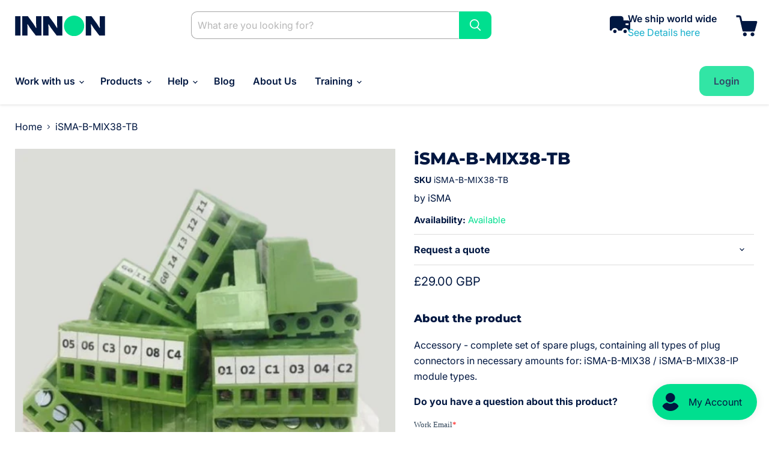

--- FILE ---
content_type: text/html; charset=utf-8
request_url: https://www.innon.com/collections/all/products/isma-b-mix38-tb?view=recently-viewed
body_size: 844
content:


















































  









<div
  class="productgrid--item  imagestyle--natural      productitem--emphasis  product-recently-viewed-card    show-actions--mobile"
  data-product-item
  data-product-quickshop-url="/collections/all/products/isma-b-mix38-tb"
  
    data-recently-viewed-card
  
>
  <div class="productitem" data-product-item-content>
    
    
    
    

    

    

    <div class="productitem__container">
      <div class="product-recently-viewed-card-time" data-product-handle="isma-b-mix38-tb">
      <button
        class="product-recently-viewed-card-remove"
        aria-label="close"
        data-remove-recently-viewed
      >
        


                                                                        <svg class="icon-remove "    aria-hidden="true"    focusable="false"    role="presentation"    xmlns="http://www.w3.org/2000/svg" width="10" height="10" viewBox="0 0 10 10" xmlns="http://www.w3.org/2000/svg">      <path fill="currentColor" d="M6.08785659,5 L9.77469752,1.31315906 L8.68684094,0.225302476 L5,3.91214341 L1.31315906,0.225302476 L0.225302476,1.31315906 L3.91214341,5 L0.225302476,8.68684094 L1.31315906,9.77469752 L5,6.08785659 L8.68684094,9.77469752 L9.77469752,8.68684094 L6.08785659,5 Z"></path>    </svg>                                              

      </button>
    </div>

      <div class="productitem__image-container">
        <a
          class="productitem--image-link"
          href="/collections/all/products/isma-b-mix38-tb"
          tabindex="-1"
          data-product-page-link
        >
          <figure
            class="productitem--image"
            data-product-item-image
            
              style="--product-grid-item-image-aspect-ratio: 1.0;"
            
          >
            
              
              

  
    <noscript data-rimg-noscript>
      <img
        
          src="//www.innon.com/cdn/shop/products/iSMA-B-MIX38-TB_470x470.png?v=1631187243"
        

        alt="iSMA-B-MIX38-TB"
        data-rimg="noscript"
        srcset="//www.innon.com/cdn/shop/products/iSMA-B-MIX38-TB_470x470.png?v=1631187243 1x"
        class="productitem--image-primary"
        
        
      >
    </noscript>
  

  <img
    
      src="//www.innon.com/cdn/shop/products/iSMA-B-MIX38-TB_470x470.png?v=1631187243"
    
    alt="iSMA-B-MIX38-TB"

    
      data-rimg="lazy"
      data-rimg-scale="1"
      data-rimg-template="//www.innon.com/cdn/shop/products/iSMA-B-MIX38-TB_{size}.png?v=1631187243"
      data-rimg-max="470x470"
      data-rimg-crop="false"
      
      srcset="data:image/svg+xml;utf8,<svg%20xmlns='http://www.w3.org/2000/svg'%20width='470'%20height='470'></svg>"
    

    class="productitem--image-primary"
    
    
  >



  <div data-rimg-canvas></div>


            

            





























































  
  
  
  
  
  

  
  







  
  
  

  <span class="productitem__badge productitem__badge--sale"
    data-badge-sales
    style="display: none;"
  >
    <span data-badge-sales-range>
      
        
          Partner Price 
        
      
    </span>
    <span data-badge-sales-single style="display: none;">
      
        Partner Price 
      
    </span>
  </span>

            <span class="visually-hidden">iSMA-B-MIX38-TB</span>
          </figure>
        </a>
      </div><div class="productitem--info">
        
          
        

        
          





















































  
  
  
  
  
  


















<div class="price productitem__price ">
  
    <div
      class="price__compare-at visible"
      data-price-compare-container
    >

      
        <span class="money price__original" data-price-original></span>
      
    </div>


    
      
      <div class="price__compare-at--hidden" data-compare-price-range-hidden>
        
          <span class="visually-hidden">Original price</span>
          <span class="money price__compare-at--min" data-price-compare-min>
            <span class=money>£29.00 GBP</span>
          </span>
          -
          <span class="visually-hidden">Original price</span>
          <span class="money price__compare-at--max" data-price-compare-max>
            <span class=money>£29.00 GBP</span>
          </span>
        
      </div>
      <div class="price__compare-at--hidden" data-compare-price-hidden>
        <span class="visually-hidden">Original price</span>
        <span class="money price__compare-at--single" data-price-compare>
          
        </span>
      </div>
    
  

  <div class="price__current price__current--emphasize ">

    

    
      
      
      <span class="money" data-price>
        <span class=money>£29.00 GBP</span>
      </span>
    
    
  </div>

  
    
    <div class="price__current--hidden" data-current-price-range-hidden>
      
        <span class="money price__current--min" data-price-min><span class=money>£29.00 GBP</span></span>
        -
        <span class="money price__current--max" data-price-max><span class=money>£29.00 GBP</span></span>
      
    </div>
    <div class="price__current--hidden" data-current-price-hidden>
      <span class="visually-hidden">Current price</span>
      <span class="money" data-price>
        <span class=money>£29.00 GBP</span>
      </span>
    </div>
  

  
    
    
    
    

    <div
      class="
        productitem__unit-price
        hidden
      "
      data-unit-price
    >
      <span class="productitem__total-quantity" data-total-quantity></span> | <span class="productitem__unit-price--amount money" data-unit-price-amount></span> / <span class="productitem__unit-price--measure" data-unit-price-measure></span>
    </div>
  

  
</div>


        

        <h2 class="productitem--title">
          <a href="/collections/all/products/isma-b-mix38-tb" data-product-page-link>
            iSMA-B-MIX38-TB
          </a>
        </h2>

        
          
            <span class="productitem--vendor">
              <a href="/collections/vendors?q=iSMA" title="iSMA">iSMA</a>
            </span>
          
        

        

        
          
            <div class="productitem__stock-level">
              







<div class="product-stock-level-wrapper" >
  
    <span class="
  product-stock-level
  product-stock-level--continue-selling
  
">
      

      <span class="product-stock-level__text">
        
        <div class="product-stock-level__badge-text">
          
  
    Available
  

        </div>
      </span>
    </span>
  
</div>

            </div>
          

          
            
          
        

        
          <div class="productitem--description">
            <p>
 About the product
 
 Accessory - complete set of spare plugs, containing all types of plug connectors in necessary amounts for: iSMA-B-MIX38 / iS...</p>

            
              <a
                href="/collections/all/products/isma-b-mix38-tb"
                class="productitem--link"
                data-product-page-link
              >
                View full details
              </a>
            
          </div>
        
      </div>

      
    </div>
  </div>

  
    <script type="application/json" data-quick-buy-settings>
      {
        "cart_redirection": true,
        "money_format": "£{{amount}} GBP"
      }
    </script>
  
</div>


--- FILE ---
content_type: text/html; charset=utf-8
request_url: https://www.google.com/recaptcha/enterprise/anchor?ar=1&k=6LdGZJsoAAAAAIwMJHRwqiAHA6A_6ZP6bTYpbgSX&co=aHR0cHM6Ly93d3cuaW5ub24uY29tOjQ0Mw..&hl=en&v=N67nZn4AqZkNcbeMu4prBgzg&size=invisible&badge=inline&anchor-ms=20000&execute-ms=30000&cb=kq0jk3cgsbq
body_size: 48816
content:
<!DOCTYPE HTML><html dir="ltr" lang="en"><head><meta http-equiv="Content-Type" content="text/html; charset=UTF-8">
<meta http-equiv="X-UA-Compatible" content="IE=edge">
<title>reCAPTCHA</title>
<style type="text/css">
/* cyrillic-ext */
@font-face {
  font-family: 'Roboto';
  font-style: normal;
  font-weight: 400;
  font-stretch: 100%;
  src: url(//fonts.gstatic.com/s/roboto/v48/KFO7CnqEu92Fr1ME7kSn66aGLdTylUAMa3GUBHMdazTgWw.woff2) format('woff2');
  unicode-range: U+0460-052F, U+1C80-1C8A, U+20B4, U+2DE0-2DFF, U+A640-A69F, U+FE2E-FE2F;
}
/* cyrillic */
@font-face {
  font-family: 'Roboto';
  font-style: normal;
  font-weight: 400;
  font-stretch: 100%;
  src: url(//fonts.gstatic.com/s/roboto/v48/KFO7CnqEu92Fr1ME7kSn66aGLdTylUAMa3iUBHMdazTgWw.woff2) format('woff2');
  unicode-range: U+0301, U+0400-045F, U+0490-0491, U+04B0-04B1, U+2116;
}
/* greek-ext */
@font-face {
  font-family: 'Roboto';
  font-style: normal;
  font-weight: 400;
  font-stretch: 100%;
  src: url(//fonts.gstatic.com/s/roboto/v48/KFO7CnqEu92Fr1ME7kSn66aGLdTylUAMa3CUBHMdazTgWw.woff2) format('woff2');
  unicode-range: U+1F00-1FFF;
}
/* greek */
@font-face {
  font-family: 'Roboto';
  font-style: normal;
  font-weight: 400;
  font-stretch: 100%;
  src: url(//fonts.gstatic.com/s/roboto/v48/KFO7CnqEu92Fr1ME7kSn66aGLdTylUAMa3-UBHMdazTgWw.woff2) format('woff2');
  unicode-range: U+0370-0377, U+037A-037F, U+0384-038A, U+038C, U+038E-03A1, U+03A3-03FF;
}
/* math */
@font-face {
  font-family: 'Roboto';
  font-style: normal;
  font-weight: 400;
  font-stretch: 100%;
  src: url(//fonts.gstatic.com/s/roboto/v48/KFO7CnqEu92Fr1ME7kSn66aGLdTylUAMawCUBHMdazTgWw.woff2) format('woff2');
  unicode-range: U+0302-0303, U+0305, U+0307-0308, U+0310, U+0312, U+0315, U+031A, U+0326-0327, U+032C, U+032F-0330, U+0332-0333, U+0338, U+033A, U+0346, U+034D, U+0391-03A1, U+03A3-03A9, U+03B1-03C9, U+03D1, U+03D5-03D6, U+03F0-03F1, U+03F4-03F5, U+2016-2017, U+2034-2038, U+203C, U+2040, U+2043, U+2047, U+2050, U+2057, U+205F, U+2070-2071, U+2074-208E, U+2090-209C, U+20D0-20DC, U+20E1, U+20E5-20EF, U+2100-2112, U+2114-2115, U+2117-2121, U+2123-214F, U+2190, U+2192, U+2194-21AE, U+21B0-21E5, U+21F1-21F2, U+21F4-2211, U+2213-2214, U+2216-22FF, U+2308-230B, U+2310, U+2319, U+231C-2321, U+2336-237A, U+237C, U+2395, U+239B-23B7, U+23D0, U+23DC-23E1, U+2474-2475, U+25AF, U+25B3, U+25B7, U+25BD, U+25C1, U+25CA, U+25CC, U+25FB, U+266D-266F, U+27C0-27FF, U+2900-2AFF, U+2B0E-2B11, U+2B30-2B4C, U+2BFE, U+3030, U+FF5B, U+FF5D, U+1D400-1D7FF, U+1EE00-1EEFF;
}
/* symbols */
@font-face {
  font-family: 'Roboto';
  font-style: normal;
  font-weight: 400;
  font-stretch: 100%;
  src: url(//fonts.gstatic.com/s/roboto/v48/KFO7CnqEu92Fr1ME7kSn66aGLdTylUAMaxKUBHMdazTgWw.woff2) format('woff2');
  unicode-range: U+0001-000C, U+000E-001F, U+007F-009F, U+20DD-20E0, U+20E2-20E4, U+2150-218F, U+2190, U+2192, U+2194-2199, U+21AF, U+21E6-21F0, U+21F3, U+2218-2219, U+2299, U+22C4-22C6, U+2300-243F, U+2440-244A, U+2460-24FF, U+25A0-27BF, U+2800-28FF, U+2921-2922, U+2981, U+29BF, U+29EB, U+2B00-2BFF, U+4DC0-4DFF, U+FFF9-FFFB, U+10140-1018E, U+10190-1019C, U+101A0, U+101D0-101FD, U+102E0-102FB, U+10E60-10E7E, U+1D2C0-1D2D3, U+1D2E0-1D37F, U+1F000-1F0FF, U+1F100-1F1AD, U+1F1E6-1F1FF, U+1F30D-1F30F, U+1F315, U+1F31C, U+1F31E, U+1F320-1F32C, U+1F336, U+1F378, U+1F37D, U+1F382, U+1F393-1F39F, U+1F3A7-1F3A8, U+1F3AC-1F3AF, U+1F3C2, U+1F3C4-1F3C6, U+1F3CA-1F3CE, U+1F3D4-1F3E0, U+1F3ED, U+1F3F1-1F3F3, U+1F3F5-1F3F7, U+1F408, U+1F415, U+1F41F, U+1F426, U+1F43F, U+1F441-1F442, U+1F444, U+1F446-1F449, U+1F44C-1F44E, U+1F453, U+1F46A, U+1F47D, U+1F4A3, U+1F4B0, U+1F4B3, U+1F4B9, U+1F4BB, U+1F4BF, U+1F4C8-1F4CB, U+1F4D6, U+1F4DA, U+1F4DF, U+1F4E3-1F4E6, U+1F4EA-1F4ED, U+1F4F7, U+1F4F9-1F4FB, U+1F4FD-1F4FE, U+1F503, U+1F507-1F50B, U+1F50D, U+1F512-1F513, U+1F53E-1F54A, U+1F54F-1F5FA, U+1F610, U+1F650-1F67F, U+1F687, U+1F68D, U+1F691, U+1F694, U+1F698, U+1F6AD, U+1F6B2, U+1F6B9-1F6BA, U+1F6BC, U+1F6C6-1F6CF, U+1F6D3-1F6D7, U+1F6E0-1F6EA, U+1F6F0-1F6F3, U+1F6F7-1F6FC, U+1F700-1F7FF, U+1F800-1F80B, U+1F810-1F847, U+1F850-1F859, U+1F860-1F887, U+1F890-1F8AD, U+1F8B0-1F8BB, U+1F8C0-1F8C1, U+1F900-1F90B, U+1F93B, U+1F946, U+1F984, U+1F996, U+1F9E9, U+1FA00-1FA6F, U+1FA70-1FA7C, U+1FA80-1FA89, U+1FA8F-1FAC6, U+1FACE-1FADC, U+1FADF-1FAE9, U+1FAF0-1FAF8, U+1FB00-1FBFF;
}
/* vietnamese */
@font-face {
  font-family: 'Roboto';
  font-style: normal;
  font-weight: 400;
  font-stretch: 100%;
  src: url(//fonts.gstatic.com/s/roboto/v48/KFO7CnqEu92Fr1ME7kSn66aGLdTylUAMa3OUBHMdazTgWw.woff2) format('woff2');
  unicode-range: U+0102-0103, U+0110-0111, U+0128-0129, U+0168-0169, U+01A0-01A1, U+01AF-01B0, U+0300-0301, U+0303-0304, U+0308-0309, U+0323, U+0329, U+1EA0-1EF9, U+20AB;
}
/* latin-ext */
@font-face {
  font-family: 'Roboto';
  font-style: normal;
  font-weight: 400;
  font-stretch: 100%;
  src: url(//fonts.gstatic.com/s/roboto/v48/KFO7CnqEu92Fr1ME7kSn66aGLdTylUAMa3KUBHMdazTgWw.woff2) format('woff2');
  unicode-range: U+0100-02BA, U+02BD-02C5, U+02C7-02CC, U+02CE-02D7, U+02DD-02FF, U+0304, U+0308, U+0329, U+1D00-1DBF, U+1E00-1E9F, U+1EF2-1EFF, U+2020, U+20A0-20AB, U+20AD-20C0, U+2113, U+2C60-2C7F, U+A720-A7FF;
}
/* latin */
@font-face {
  font-family: 'Roboto';
  font-style: normal;
  font-weight: 400;
  font-stretch: 100%;
  src: url(//fonts.gstatic.com/s/roboto/v48/KFO7CnqEu92Fr1ME7kSn66aGLdTylUAMa3yUBHMdazQ.woff2) format('woff2');
  unicode-range: U+0000-00FF, U+0131, U+0152-0153, U+02BB-02BC, U+02C6, U+02DA, U+02DC, U+0304, U+0308, U+0329, U+2000-206F, U+20AC, U+2122, U+2191, U+2193, U+2212, U+2215, U+FEFF, U+FFFD;
}
/* cyrillic-ext */
@font-face {
  font-family: 'Roboto';
  font-style: normal;
  font-weight: 500;
  font-stretch: 100%;
  src: url(//fonts.gstatic.com/s/roboto/v48/KFO7CnqEu92Fr1ME7kSn66aGLdTylUAMa3GUBHMdazTgWw.woff2) format('woff2');
  unicode-range: U+0460-052F, U+1C80-1C8A, U+20B4, U+2DE0-2DFF, U+A640-A69F, U+FE2E-FE2F;
}
/* cyrillic */
@font-face {
  font-family: 'Roboto';
  font-style: normal;
  font-weight: 500;
  font-stretch: 100%;
  src: url(//fonts.gstatic.com/s/roboto/v48/KFO7CnqEu92Fr1ME7kSn66aGLdTylUAMa3iUBHMdazTgWw.woff2) format('woff2');
  unicode-range: U+0301, U+0400-045F, U+0490-0491, U+04B0-04B1, U+2116;
}
/* greek-ext */
@font-face {
  font-family: 'Roboto';
  font-style: normal;
  font-weight: 500;
  font-stretch: 100%;
  src: url(//fonts.gstatic.com/s/roboto/v48/KFO7CnqEu92Fr1ME7kSn66aGLdTylUAMa3CUBHMdazTgWw.woff2) format('woff2');
  unicode-range: U+1F00-1FFF;
}
/* greek */
@font-face {
  font-family: 'Roboto';
  font-style: normal;
  font-weight: 500;
  font-stretch: 100%;
  src: url(//fonts.gstatic.com/s/roboto/v48/KFO7CnqEu92Fr1ME7kSn66aGLdTylUAMa3-UBHMdazTgWw.woff2) format('woff2');
  unicode-range: U+0370-0377, U+037A-037F, U+0384-038A, U+038C, U+038E-03A1, U+03A3-03FF;
}
/* math */
@font-face {
  font-family: 'Roboto';
  font-style: normal;
  font-weight: 500;
  font-stretch: 100%;
  src: url(//fonts.gstatic.com/s/roboto/v48/KFO7CnqEu92Fr1ME7kSn66aGLdTylUAMawCUBHMdazTgWw.woff2) format('woff2');
  unicode-range: U+0302-0303, U+0305, U+0307-0308, U+0310, U+0312, U+0315, U+031A, U+0326-0327, U+032C, U+032F-0330, U+0332-0333, U+0338, U+033A, U+0346, U+034D, U+0391-03A1, U+03A3-03A9, U+03B1-03C9, U+03D1, U+03D5-03D6, U+03F0-03F1, U+03F4-03F5, U+2016-2017, U+2034-2038, U+203C, U+2040, U+2043, U+2047, U+2050, U+2057, U+205F, U+2070-2071, U+2074-208E, U+2090-209C, U+20D0-20DC, U+20E1, U+20E5-20EF, U+2100-2112, U+2114-2115, U+2117-2121, U+2123-214F, U+2190, U+2192, U+2194-21AE, U+21B0-21E5, U+21F1-21F2, U+21F4-2211, U+2213-2214, U+2216-22FF, U+2308-230B, U+2310, U+2319, U+231C-2321, U+2336-237A, U+237C, U+2395, U+239B-23B7, U+23D0, U+23DC-23E1, U+2474-2475, U+25AF, U+25B3, U+25B7, U+25BD, U+25C1, U+25CA, U+25CC, U+25FB, U+266D-266F, U+27C0-27FF, U+2900-2AFF, U+2B0E-2B11, U+2B30-2B4C, U+2BFE, U+3030, U+FF5B, U+FF5D, U+1D400-1D7FF, U+1EE00-1EEFF;
}
/* symbols */
@font-face {
  font-family: 'Roboto';
  font-style: normal;
  font-weight: 500;
  font-stretch: 100%;
  src: url(//fonts.gstatic.com/s/roboto/v48/KFO7CnqEu92Fr1ME7kSn66aGLdTylUAMaxKUBHMdazTgWw.woff2) format('woff2');
  unicode-range: U+0001-000C, U+000E-001F, U+007F-009F, U+20DD-20E0, U+20E2-20E4, U+2150-218F, U+2190, U+2192, U+2194-2199, U+21AF, U+21E6-21F0, U+21F3, U+2218-2219, U+2299, U+22C4-22C6, U+2300-243F, U+2440-244A, U+2460-24FF, U+25A0-27BF, U+2800-28FF, U+2921-2922, U+2981, U+29BF, U+29EB, U+2B00-2BFF, U+4DC0-4DFF, U+FFF9-FFFB, U+10140-1018E, U+10190-1019C, U+101A0, U+101D0-101FD, U+102E0-102FB, U+10E60-10E7E, U+1D2C0-1D2D3, U+1D2E0-1D37F, U+1F000-1F0FF, U+1F100-1F1AD, U+1F1E6-1F1FF, U+1F30D-1F30F, U+1F315, U+1F31C, U+1F31E, U+1F320-1F32C, U+1F336, U+1F378, U+1F37D, U+1F382, U+1F393-1F39F, U+1F3A7-1F3A8, U+1F3AC-1F3AF, U+1F3C2, U+1F3C4-1F3C6, U+1F3CA-1F3CE, U+1F3D4-1F3E0, U+1F3ED, U+1F3F1-1F3F3, U+1F3F5-1F3F7, U+1F408, U+1F415, U+1F41F, U+1F426, U+1F43F, U+1F441-1F442, U+1F444, U+1F446-1F449, U+1F44C-1F44E, U+1F453, U+1F46A, U+1F47D, U+1F4A3, U+1F4B0, U+1F4B3, U+1F4B9, U+1F4BB, U+1F4BF, U+1F4C8-1F4CB, U+1F4D6, U+1F4DA, U+1F4DF, U+1F4E3-1F4E6, U+1F4EA-1F4ED, U+1F4F7, U+1F4F9-1F4FB, U+1F4FD-1F4FE, U+1F503, U+1F507-1F50B, U+1F50D, U+1F512-1F513, U+1F53E-1F54A, U+1F54F-1F5FA, U+1F610, U+1F650-1F67F, U+1F687, U+1F68D, U+1F691, U+1F694, U+1F698, U+1F6AD, U+1F6B2, U+1F6B9-1F6BA, U+1F6BC, U+1F6C6-1F6CF, U+1F6D3-1F6D7, U+1F6E0-1F6EA, U+1F6F0-1F6F3, U+1F6F7-1F6FC, U+1F700-1F7FF, U+1F800-1F80B, U+1F810-1F847, U+1F850-1F859, U+1F860-1F887, U+1F890-1F8AD, U+1F8B0-1F8BB, U+1F8C0-1F8C1, U+1F900-1F90B, U+1F93B, U+1F946, U+1F984, U+1F996, U+1F9E9, U+1FA00-1FA6F, U+1FA70-1FA7C, U+1FA80-1FA89, U+1FA8F-1FAC6, U+1FACE-1FADC, U+1FADF-1FAE9, U+1FAF0-1FAF8, U+1FB00-1FBFF;
}
/* vietnamese */
@font-face {
  font-family: 'Roboto';
  font-style: normal;
  font-weight: 500;
  font-stretch: 100%;
  src: url(//fonts.gstatic.com/s/roboto/v48/KFO7CnqEu92Fr1ME7kSn66aGLdTylUAMa3OUBHMdazTgWw.woff2) format('woff2');
  unicode-range: U+0102-0103, U+0110-0111, U+0128-0129, U+0168-0169, U+01A0-01A1, U+01AF-01B0, U+0300-0301, U+0303-0304, U+0308-0309, U+0323, U+0329, U+1EA0-1EF9, U+20AB;
}
/* latin-ext */
@font-face {
  font-family: 'Roboto';
  font-style: normal;
  font-weight: 500;
  font-stretch: 100%;
  src: url(//fonts.gstatic.com/s/roboto/v48/KFO7CnqEu92Fr1ME7kSn66aGLdTylUAMa3KUBHMdazTgWw.woff2) format('woff2');
  unicode-range: U+0100-02BA, U+02BD-02C5, U+02C7-02CC, U+02CE-02D7, U+02DD-02FF, U+0304, U+0308, U+0329, U+1D00-1DBF, U+1E00-1E9F, U+1EF2-1EFF, U+2020, U+20A0-20AB, U+20AD-20C0, U+2113, U+2C60-2C7F, U+A720-A7FF;
}
/* latin */
@font-face {
  font-family: 'Roboto';
  font-style: normal;
  font-weight: 500;
  font-stretch: 100%;
  src: url(//fonts.gstatic.com/s/roboto/v48/KFO7CnqEu92Fr1ME7kSn66aGLdTylUAMa3yUBHMdazQ.woff2) format('woff2');
  unicode-range: U+0000-00FF, U+0131, U+0152-0153, U+02BB-02BC, U+02C6, U+02DA, U+02DC, U+0304, U+0308, U+0329, U+2000-206F, U+20AC, U+2122, U+2191, U+2193, U+2212, U+2215, U+FEFF, U+FFFD;
}
/* cyrillic-ext */
@font-face {
  font-family: 'Roboto';
  font-style: normal;
  font-weight: 900;
  font-stretch: 100%;
  src: url(//fonts.gstatic.com/s/roboto/v48/KFO7CnqEu92Fr1ME7kSn66aGLdTylUAMa3GUBHMdazTgWw.woff2) format('woff2');
  unicode-range: U+0460-052F, U+1C80-1C8A, U+20B4, U+2DE0-2DFF, U+A640-A69F, U+FE2E-FE2F;
}
/* cyrillic */
@font-face {
  font-family: 'Roboto';
  font-style: normal;
  font-weight: 900;
  font-stretch: 100%;
  src: url(//fonts.gstatic.com/s/roboto/v48/KFO7CnqEu92Fr1ME7kSn66aGLdTylUAMa3iUBHMdazTgWw.woff2) format('woff2');
  unicode-range: U+0301, U+0400-045F, U+0490-0491, U+04B0-04B1, U+2116;
}
/* greek-ext */
@font-face {
  font-family: 'Roboto';
  font-style: normal;
  font-weight: 900;
  font-stretch: 100%;
  src: url(//fonts.gstatic.com/s/roboto/v48/KFO7CnqEu92Fr1ME7kSn66aGLdTylUAMa3CUBHMdazTgWw.woff2) format('woff2');
  unicode-range: U+1F00-1FFF;
}
/* greek */
@font-face {
  font-family: 'Roboto';
  font-style: normal;
  font-weight: 900;
  font-stretch: 100%;
  src: url(//fonts.gstatic.com/s/roboto/v48/KFO7CnqEu92Fr1ME7kSn66aGLdTylUAMa3-UBHMdazTgWw.woff2) format('woff2');
  unicode-range: U+0370-0377, U+037A-037F, U+0384-038A, U+038C, U+038E-03A1, U+03A3-03FF;
}
/* math */
@font-face {
  font-family: 'Roboto';
  font-style: normal;
  font-weight: 900;
  font-stretch: 100%;
  src: url(//fonts.gstatic.com/s/roboto/v48/KFO7CnqEu92Fr1ME7kSn66aGLdTylUAMawCUBHMdazTgWw.woff2) format('woff2');
  unicode-range: U+0302-0303, U+0305, U+0307-0308, U+0310, U+0312, U+0315, U+031A, U+0326-0327, U+032C, U+032F-0330, U+0332-0333, U+0338, U+033A, U+0346, U+034D, U+0391-03A1, U+03A3-03A9, U+03B1-03C9, U+03D1, U+03D5-03D6, U+03F0-03F1, U+03F4-03F5, U+2016-2017, U+2034-2038, U+203C, U+2040, U+2043, U+2047, U+2050, U+2057, U+205F, U+2070-2071, U+2074-208E, U+2090-209C, U+20D0-20DC, U+20E1, U+20E5-20EF, U+2100-2112, U+2114-2115, U+2117-2121, U+2123-214F, U+2190, U+2192, U+2194-21AE, U+21B0-21E5, U+21F1-21F2, U+21F4-2211, U+2213-2214, U+2216-22FF, U+2308-230B, U+2310, U+2319, U+231C-2321, U+2336-237A, U+237C, U+2395, U+239B-23B7, U+23D0, U+23DC-23E1, U+2474-2475, U+25AF, U+25B3, U+25B7, U+25BD, U+25C1, U+25CA, U+25CC, U+25FB, U+266D-266F, U+27C0-27FF, U+2900-2AFF, U+2B0E-2B11, U+2B30-2B4C, U+2BFE, U+3030, U+FF5B, U+FF5D, U+1D400-1D7FF, U+1EE00-1EEFF;
}
/* symbols */
@font-face {
  font-family: 'Roboto';
  font-style: normal;
  font-weight: 900;
  font-stretch: 100%;
  src: url(//fonts.gstatic.com/s/roboto/v48/KFO7CnqEu92Fr1ME7kSn66aGLdTylUAMaxKUBHMdazTgWw.woff2) format('woff2');
  unicode-range: U+0001-000C, U+000E-001F, U+007F-009F, U+20DD-20E0, U+20E2-20E4, U+2150-218F, U+2190, U+2192, U+2194-2199, U+21AF, U+21E6-21F0, U+21F3, U+2218-2219, U+2299, U+22C4-22C6, U+2300-243F, U+2440-244A, U+2460-24FF, U+25A0-27BF, U+2800-28FF, U+2921-2922, U+2981, U+29BF, U+29EB, U+2B00-2BFF, U+4DC0-4DFF, U+FFF9-FFFB, U+10140-1018E, U+10190-1019C, U+101A0, U+101D0-101FD, U+102E0-102FB, U+10E60-10E7E, U+1D2C0-1D2D3, U+1D2E0-1D37F, U+1F000-1F0FF, U+1F100-1F1AD, U+1F1E6-1F1FF, U+1F30D-1F30F, U+1F315, U+1F31C, U+1F31E, U+1F320-1F32C, U+1F336, U+1F378, U+1F37D, U+1F382, U+1F393-1F39F, U+1F3A7-1F3A8, U+1F3AC-1F3AF, U+1F3C2, U+1F3C4-1F3C6, U+1F3CA-1F3CE, U+1F3D4-1F3E0, U+1F3ED, U+1F3F1-1F3F3, U+1F3F5-1F3F7, U+1F408, U+1F415, U+1F41F, U+1F426, U+1F43F, U+1F441-1F442, U+1F444, U+1F446-1F449, U+1F44C-1F44E, U+1F453, U+1F46A, U+1F47D, U+1F4A3, U+1F4B0, U+1F4B3, U+1F4B9, U+1F4BB, U+1F4BF, U+1F4C8-1F4CB, U+1F4D6, U+1F4DA, U+1F4DF, U+1F4E3-1F4E6, U+1F4EA-1F4ED, U+1F4F7, U+1F4F9-1F4FB, U+1F4FD-1F4FE, U+1F503, U+1F507-1F50B, U+1F50D, U+1F512-1F513, U+1F53E-1F54A, U+1F54F-1F5FA, U+1F610, U+1F650-1F67F, U+1F687, U+1F68D, U+1F691, U+1F694, U+1F698, U+1F6AD, U+1F6B2, U+1F6B9-1F6BA, U+1F6BC, U+1F6C6-1F6CF, U+1F6D3-1F6D7, U+1F6E0-1F6EA, U+1F6F0-1F6F3, U+1F6F7-1F6FC, U+1F700-1F7FF, U+1F800-1F80B, U+1F810-1F847, U+1F850-1F859, U+1F860-1F887, U+1F890-1F8AD, U+1F8B0-1F8BB, U+1F8C0-1F8C1, U+1F900-1F90B, U+1F93B, U+1F946, U+1F984, U+1F996, U+1F9E9, U+1FA00-1FA6F, U+1FA70-1FA7C, U+1FA80-1FA89, U+1FA8F-1FAC6, U+1FACE-1FADC, U+1FADF-1FAE9, U+1FAF0-1FAF8, U+1FB00-1FBFF;
}
/* vietnamese */
@font-face {
  font-family: 'Roboto';
  font-style: normal;
  font-weight: 900;
  font-stretch: 100%;
  src: url(//fonts.gstatic.com/s/roboto/v48/KFO7CnqEu92Fr1ME7kSn66aGLdTylUAMa3OUBHMdazTgWw.woff2) format('woff2');
  unicode-range: U+0102-0103, U+0110-0111, U+0128-0129, U+0168-0169, U+01A0-01A1, U+01AF-01B0, U+0300-0301, U+0303-0304, U+0308-0309, U+0323, U+0329, U+1EA0-1EF9, U+20AB;
}
/* latin-ext */
@font-face {
  font-family: 'Roboto';
  font-style: normal;
  font-weight: 900;
  font-stretch: 100%;
  src: url(//fonts.gstatic.com/s/roboto/v48/KFO7CnqEu92Fr1ME7kSn66aGLdTylUAMa3KUBHMdazTgWw.woff2) format('woff2');
  unicode-range: U+0100-02BA, U+02BD-02C5, U+02C7-02CC, U+02CE-02D7, U+02DD-02FF, U+0304, U+0308, U+0329, U+1D00-1DBF, U+1E00-1E9F, U+1EF2-1EFF, U+2020, U+20A0-20AB, U+20AD-20C0, U+2113, U+2C60-2C7F, U+A720-A7FF;
}
/* latin */
@font-face {
  font-family: 'Roboto';
  font-style: normal;
  font-weight: 900;
  font-stretch: 100%;
  src: url(//fonts.gstatic.com/s/roboto/v48/KFO7CnqEu92Fr1ME7kSn66aGLdTylUAMa3yUBHMdazQ.woff2) format('woff2');
  unicode-range: U+0000-00FF, U+0131, U+0152-0153, U+02BB-02BC, U+02C6, U+02DA, U+02DC, U+0304, U+0308, U+0329, U+2000-206F, U+20AC, U+2122, U+2191, U+2193, U+2212, U+2215, U+FEFF, U+FFFD;
}

</style>
<link rel="stylesheet" type="text/css" href="https://www.gstatic.com/recaptcha/releases/N67nZn4AqZkNcbeMu4prBgzg/styles__ltr.css">
<script nonce="QnNbeSJ7nxdcFRI3n2SnVA" type="text/javascript">window['__recaptcha_api'] = 'https://www.google.com/recaptcha/enterprise/';</script>
<script type="text/javascript" src="https://www.gstatic.com/recaptcha/releases/N67nZn4AqZkNcbeMu4prBgzg/recaptcha__en.js" nonce="QnNbeSJ7nxdcFRI3n2SnVA">
      
    </script></head>
<body><div id="rc-anchor-alert" class="rc-anchor-alert">This reCAPTCHA is for testing purposes only. Please report to the site admin if you are seeing this.</div>
<input type="hidden" id="recaptcha-token" value="[base64]">
<script type="text/javascript" nonce="QnNbeSJ7nxdcFRI3n2SnVA">
      recaptcha.anchor.Main.init("[\x22ainput\x22,[\x22bgdata\x22,\x22\x22,\[base64]/[base64]/[base64]/ZyhXLGgpOnEoW04sMjEsbF0sVywwKSxoKSxmYWxzZSxmYWxzZSl9Y2F0Y2goayl7RygzNTgsVyk/[base64]/[base64]/[base64]/[base64]/[base64]/[base64]/[base64]/bmV3IEJbT10oRFswXSk6dz09Mj9uZXcgQltPXShEWzBdLERbMV0pOnc9PTM/bmV3IEJbT10oRFswXSxEWzFdLERbMl0pOnc9PTQ/[base64]/[base64]/[base64]/[base64]/[base64]\\u003d\x22,\[base64]\\u003d\\u003d\x22,\x22JMKcWhbDh8OEwoNTw6MDEsOZHhzDghPCsiAyw60ow4TDu8Kcw4bCsWIRG3BuUMOxMMO/K8Onw6TDhSlpwpvCmMO/Tx8jdcOAesOYwpbDmsOoLBfDjMKIw4Qww6YEWyjDj8K0fQ/Cr0ZQw47CjsKubcKpwprCp18Qw7/DpcKGCsO3FsOYwpAiEHnCkxkfd0hMwp7CrSQSGsKAw4LCjBLDkMOXwp0ODw3Cj2HCm8O3wp9KElR7wokgQULCtg/CvsOZaTsQwrvDiggtTXUYeXIGWxzDiQV9w5EKw6RdIcKpw4ZofMOOdsK9woRUw5A3cwd2w7zDvkpgw5V5M8ODw4UywrzDt07Csz4+Z8O+w5BmwqJBfsKDwr/DmxjDjRTDg8K2w6HDrXZFeShMwovDkwc7w4zCpQnCim3CvlMtwoFeZcKCw6EbwoNUw4AqAsKpw4fCisKOw4hNVl7DksOICzMMOMKFScOsIRHDtsOzGMKdFiBCb8KOSW/[base64]/[base64]/[base64]/w6dFfUNFdCrDuMKWw40GZcONIUHCgxbDocOMw41mwrQCwrHDjXHDm2gZwrfCiMKDwqYYLsOSeMOlMwPChMK+Z3c5wrdsEgoDcGXCrcKAwoEbR2lcNMKEwo/[base64]/w6rDusKEwrXDsynDs0nClS3DiMKDwot3w71gfMK6wrdYZHMsNMKQO3U8Y8Kuw5FRw7/CuVDDs3nDjy7DlcKBwr/DvW/Dj8K9w73DmlvDr8Osw5jCqC0jw4kKw6B7w6o5eXFVCcK7w7IhwpzDtsO6wq3DicKSeDjCp8OraB0UBsKvUcO8WsK+w4V4H8KNwokxLwbDn8K6wrXCmmN4wpXDo2rDqjPCojo1JW1LwoLCiFHCnsKmc8O/wrIpF8K/L8O9wprCnw9Fe2ktLsKtw6sPwr0/[base64]/Cp8KJb0rCtcOgw5/DtxdEJUgRw7x6GU/CtGgZwqrDmcKRwpnDpizChsO/[base64]/Di8KaUMOMScKuQ8KXwpEmAxwZwo1Mw6HDrhzDmcK9UMOXw6DDnsKSwozDtlVRN2E1w4QFK8KtwrRyICfCq0bCnMOBwobCosKKwoLDhsOkMSDDlMKUwoXCvmTCvMO6Pn7ClsOMwovDpELDiRIkwr8mw6LDicOla3xDDnnCvcOSwqDCn8KPUsO5CMOUJMKtWMKgGMOdCT/CtBUcHcK4wprDnsKkwoPCgW4xKsKUwpbDv8O/XU0GwqzDjcKjGFHCumgreQDCqwAuSMOuXT/CqVEKFiDCiMKXRG7CrX8Xw6xGRcOgIMOCw63Dg8KLwqN5wo3DiDjDoMK3w4jCvCMFwq/[base64]/DtMO/cMOhw63DnhTCn3vCksOOw7DDusOJaznCtUfDhmDCn8O7QcO9UmwbfXkSw5TCuglhwrrDgsKIYMOsw4/DnmJKw51/ecKXwqksPB8KIzPCpmbCuWloTsOBw7ZiQcOSwoAvfgzCg3EFw6LDj8KkBcOeecK5KMOvwpjCoMOnw4tMwoRCScOqdGrDp091wq3Dpx3CsT4Yw7NaGsOJwrk/wozDg8O0w71EXQFVwp3CiMOIMHnClcKmGcOYw7U9w4NJU8OEHsOwFMKgw74bf8OpDhfCkXwEXHErw4DDoz4DwrzDpMKtbMKJQMOfwoDDlsODHX7Du8OhLnkWwpvClMOpNcKOHV7Ck8OMBHbDvMKEw51twpd0w7XDj8KLRVh3KcOtJl/CoWJOAMKZIxPCrMKJwoJDZCnCmBzCn1DCnj7DuBoFw4l0w6vCr0fCrwldRsOtejwBwrjCsMO0HnXCni7Cj8ONw6Ylwos9w6wOUlLDh2bChsKlwrFNwpkuNih9w59BIMK+Q8KqQ8O0w7Mzw7/[base64]/CkMOvw6PChMO1XcKHWRoHwrk+w71Nf8KUwotUJio0w6hceww8PsOOw4jCkMOvdsOwwqbDohbCgCHCvSXCkQdlfsK/[base64]/DocOBO8Kxw5rDgmPChwHDnsOvcHAgbsO9BMKhdVwfEzZpwoTCmHFAw4rCsMK/wpk2w57DvsOXw6sWD2YXKcOIw5PDrBBnKMOsRjIAAi0ww6smOcKmwofDrQViPUJsDMOAwqQPwoBBwrzCn8OWw7YTScOVZsOTGC/DpsKUw5JkO8K0BhprSsKCKyPDhzcSw7suPMO2OcOewpdOIBkCQ8OQJC/DnjlUWTTCi3nCiT0pbsOYw6PCv8K5ZSRNwq8Ywr9Uw41uXFQ5wps2wqjCnC7DncKiMW9rIcOmP2UjwoI/IHcfEHsvexpYNsK1bcOYYcOxBADCiC/DrXIYwpcOTGwpwrDDsMKNw4zDkMK3cVvDtAcewod5w4FFDcKFUH3Cq3sFV8OcG8K2w5/[base64]/Dv8OQwpnCswXDtsKfTMODwrUKwqzCjsKjw6bCh8KiQcKJcUJ5Y8KZKhjDqDnDmcKLD8OQwqPDvsOlPQ0XwrHDjsOtwoBaw7vDozfDkMOqw6vDnsOgw5TCjcOOw7wcIwl/GjrDt1AIw6UXwpFaDHlQOWLDscOVw4jCoCfCkMO4OzfClEXChsKiM8OVP0DCscOvNsKswppjPVl+OsK/wpJ8w6LCjyh2wqHCpsKwN8KIw7Zfw4IcJ8O6LB3CscKALsOOIAR1woDDsMOOKMKhwq4ewod3UQdew7PDrhAKMcKnecKEXFQXw6o4w4/CkcOGAsO5w5JCJcK1DcKMWxh2woDCnsODWMKGDsKCTsO6Z8OpTcKUMUcHGcKhwqkAw7TCg8KTw4VoIjvChsOQw53Cgh1/Oj8wwoDCvl4Jw7zCqGTDuMOow7oZaBzDpsOkGTvCu8OAQx7DkDrChwAwL8Kjw4zCpcKJwqlbcsK8R8K0w44ewq3CrnVdaMOMVsK+dQ8uwqfCsF9iwrAeKsKwXcOIGWPDqG5/DsOswonCiinCucOldcOLa18/[base64]/[base64]/CtMOUw5E9w7gNw5LDmMKdw6wvQsOWw5rCuMOTBGDDnUrDscKsw6Zvwq0zw51hMmbDtl5/w6JNaTfCnMKqLMOsZDrCrWR2Y8OPw51kNlIkJ8KHw7jChiQtw5XDisKGw4/DmcOSHAQGcMKTwqDCtMO+Xz3Ci8Orw6nCgnfCgMOywqbCmMKuwrFNEg3CvMKFfcO7UCHCh8KMwprCi2w/wprDig8awoDCqjJuwoTCvMO3w7J3w7lHwpfDicKBZsO+wp3Dt3U5w7Ezwqt4w5LCrsO9w5AXw65NJcOgIzvDk17Do8O/w7g6w6RAw5I5w5cZSioGBcOzI8OYwpAPKBvDiyzDl8OXbXY1DMKrHHZjw54Kw7XDi8OHwpHCksKtVMK2dcOIDm/Dh8KyC8Kpw7nCgsOQI8OQwr3ChXrDuHPDvy7DiCgrC8OpAcOnWy7DnsKfAm9Yw7HCp2XDjX4EwrrCv8OPw6oiw67Ck8KjK8OJCsKyecKFwp8VMX3CrF9nIQvCvsOMKQQYXsOAwpwVwqtmEsOswoMTw6tNwrlKe8O/OsKmw7VaWzN5w4ttwpvClMOMb8OhcALCt8OPw4FEw7/DncOfSsO3w4rDucOMwpwgw5TCkcOHRxTDiEpwwrTCksOPJHVdQsKbHG/Dr8Odwq4jwrrDmsOTwrw9wpbDnXd2w4FvwoI/wpkITjXCjiPCn1nCkRbCs8KBZFDCkGVTfMKqfT7CpsOww7wSDDNKU1gANMOlw77Ck8OAbW7CrRhMHyw+I2TDqDAIRzghUFQBUcKPbkjDt8OzNsKDwp7Du8KZV2UOSDbCjsOhZ8KKw4bDsWXDmnzDucOdwqTCgidaLMKCwrfCgAvDg2/CuMKdwr/Dm8KAQWxqIlrCqFkzVjRfMcODwr7CrXppVklhZ3rCu8KOaMOpY8O+FsKuOMKpwpUeMy3DocO6A0bDkcKqw58AG8Ohw4lOwp3Cp0ViworDimU3Q8OuUcO1XsO8XX/ClXHDoSlxwpnDoVXCsnQ0PFTDi8O1P8OsXmzDgCNGasKrwo1EdVnCuCxJwooVw4vCq8OMwr57bknCnRTCgycOw4fDkQMhwr/DnHF1wo7CimJGw4bCm3kGwqMPw78iwpoSwpdRw5EnMsKmwpDCvFDCkcO7FcKyT8Kgw77Cty9zewUNf8OGw5HCscOXHcK4wrJjwpA9MAJBw5rCll0fw5vDgi1qw47CsEZ7w5EIw7TDoE8Nwp0dw7TCkcKsXFTDnCJ/ZsOVTcK4w4fCk8OMZiMkEsOnwqTCrj/DjMKIw7nDvMOgX8KYDTQiawktw67Cpn1Mw4HDvcKow5x9wqIdwr7CpzDCgMOJfcKpwoJeThIfI8OZwqsXw6bCqsKjwoxkLsOpGsOmXGfDosKRwq/DjwfCpsKxW8O1e8OtPkZIWEIOwpcMw6lIw7HDixnCoR4NDcOzbi7DlFQVRsO8w4zDh118wrfDlClZXBXCh3vDnGlXw4psPsO+Qwotw5cKBjpQwoDCk0/Dg8Kdw7QOHcOIAcOaGcKaw6Y+JcKGw5vDjcOFVMKew4PCn8OvFXjDn8Kew7RiRD3Chm/Dvh0MTMOnQF9iw53CkkXDjMO2P0jDkFNhw5cTwqPCsMKCw4LCp8K1SgrClH3CncKDw7XCmsKiQMOew70XwqvCgcKiEUg/CThNEsKZwrXDmlvDjEbDsmcMw59/[base64]/w4XDl0XDghTDuTtJcwrDpBfCsB8XfS4MwrfDmcO4eB3Dt0hoPipATcKmwpXDlVxCw40Jwq1yw5ctwrrDssKsbwHCisKUwr8lw4XDpEILw6BXRFwWVhbCiHDCsHgJw6MldsKsAi0Iw5PCqMOzwoXDpHwKCMOowqoQfUw1wr/Ch8KwwrPDn8Kaw4fCj8Ofw5DDu8KfDUxvwrTCnGt7LAPDrMOlKMOYw7LCiMOSw6RSw4rCjMK+wp/CsMKOHErCiDJWw4HDuSXCpEPDq8Kvw482Y8OSdsKFKw/CnD8Rw5XDisOHwr59w5bDkcK7wrbDi2ImAMOlwqXCnsKWw5ZmWMOobXzCi8OucBPDm8KOLcKFWVchZ3xEw4hkV31pX8OHesKtw5LCqcKJw5QtccKOC8KQMD13CMKrw4/DkX3DoV/CrFnCoW4qPsK2YsKUw7xSw5ArwpE7OgHCu8KCcy/[base64]/DiVTCqMK4MMK5wpHCg8OYwpzDg8OgNwDDq8KTZhzCuMOFwpZqwrHDicOtwrx5U8OOwoFCwpV3wp/DtFE3w7diSMKzw5tXIMOFwqPCp8OiwoNqwq7DksKTA8K4wppww7vCmCIAIcOTwpA2w7zCjWjCg3vDjgYTwq10dHbCkW/DlgYIwqfDk8OPaQxRw7BdIxnCmMOvw7TCpBHDvSHDuTPCt8OLwoxOw7ALw7bCrmvCv8KDecKFwoAtZn1tw4QVwqNID1RbPsKdw4VZw77CviM9wrjCh3jCm3TCgHN9w4/[base64]/f8KEwr/[base64]/Cu0Q9bcO5wobCkkU7w53DnkXCtMK5Gl3CgcOgE055IAQlO8KcwqDDqVbCj8OTw7nDuVLDvMOqew3DmD9Cwrg+w5VowoDCs8K/woULR8KESRHChSrCpRfCukDDiUU+w7fDlMKGIxQ7w4U8SMO1wqMRZsOLbWZcdcOYMcOxQMOxwpLCrELCsgd0DcKpZjzCpcOdwoHDjzU7wq1FNcKlYMOFw7vCnAdiwovCv2hUw4nDtcOhwpTCvcKjwpHCj2LClw1Jw4HDjj/[base64]/MRnClsK6SkPDn8ORwrkwVwEUwpDCtUwLbsKwZ8O2wp/DoibDjMKBSsO3wqjDkA8lOgjCghzCuMKFwq8AwrnCicOrwrTCrzTDg8Kiw7/CjQxtwo3DoBHDq8KvDgw1IRjDlcOOXgzDrcKRwpcyw47DlGZSw5I2w4LDjAjCmsOWw5/CtMOHNMOTAsOhBMO+DcKHw6dVSMK1w6bDom15c8KcMcKfRMOWN8KJLQrCu8KewpE1W1zCpT/DkMOpw6vCuiIRwoV9woTCgDbCrnscwpjDj8KVw5XDlUJ7wqh4FMKiEcO0wplCWsK3Mksiw5rCjwTCicKHwog8JcK1Kzg2wq4Swr0XGTzCp3ENw5wjw7l/w5TCoFDCvXpfw7HDrD87BFrDmXJSwozCpFTDgkfCucKoWkYyw4TDhy7DihXDvcKIwq/CjsOcw551wp9WRBvDs3s9w7bCpMKNOsKlwofCpcKNwqUlOsOAHcKEwqhlw4s8CRIoWiTDm8OFw5fCozbCj3/Dk2vDrWsEfBsaZS/[base64]/JcK+wrN2wqXCuMKhw5sWwpQtC8KUcnLDmVZ7N8KpFh0Bw5/CkcOPcMKPAV4NwqpTRMKTNMOHw5pAw5bCk8OyCQYlw68HwofCozfCl8OgcMOGEz7DscOZwptTw7k2w7PDl0LDrmB6wokdLH3DiGZfNsO+wpjDh0o3w4/CmMO+QGIuwrbCuMKhw6fCp8OMWgcLw4xWwoTDticzbEjDrj/DqsKXwrPCiAMIE8KTGMKRwo3DgUbDqVfCgcKifQtBw5c/Jn3DucKSCMK4w6jDhXTClMKew7AafVdIw4LCo8OAwqYmw5zDv2LDtibDlVtzw4bDicKaw43DpMKdw7XCgQwAw7AZSsKzBk/Dph/DiktYwoALAF0xEcK4wo8UXVMaOSPDsSHCisO8IMKfbGTCjzkyw4xCw63CnFduw5sRfgLCoMKZwrVvw5PCisOMWHArwqDDl8KCw5Z+JsOrw7Vfw67DtcORwrctw6xUw5nDmMOgcwPDl0/CnMOIWmp4wrVyLlnDksK1IsKnw40lw4ZCw7zDmsKaw5ZMwprCpsOnw7XCk2NdTi3CrcK3wrPDjGA6w5ozwpPCjFtSwpnClHjDgMKdw4VTw5LDlMOuwpErJcOYXMOZwrDDgMKiw7ZkVWQWw5Fbw6HCmHrCiiQDcxEiD1/CkcKhbsK9woFfAcOaVcKGfRNKe8OKDxUdw4BPw5oda8K9fsOWwp3CiF7ClTYdNcKYwrHDszwZXMKEB8OpUlc0w7XDvcOxTULDpMKpw7RnRg3DlsOvwqYPVcO/[base64]/CjcO/[base64]/w5HDkzEkI8K4V2tSSMOfw4dMOcOeeMKPH2TCuC5cH8KMCRvDsMOJVDXDscKWwqbDg8KGK8KDwrzDiWXDh8ONw5XCkmDDqW7Dj8OyLsK1w79lVTlcwqY4LT1Hw43Cl8KswofDlcOCwqTCmMKdwoRSYsKmw6jCiMOgw6hiZgXDo1U2I2Y9w7ASw4F2wq/[base64]/DoMKlCE5mw4nCn1M+wrTDpwrCkBbDij7CjSZvwrjDqsKBwpHDqsOxwqYuW8OfZsOdVsKjPmfClcKUcgxcwozDnkRjwp0dLy8BP08Cw4HChsOCwqPDm8KEwq5zw4M1Picbwrs7fg/Ct8OTw4rDjMKRw77Dkl3DsEQuw6nCvsOVHsO5Vg7DmXbDrEzCu8KVbiw2QEDCrlrDnsKrwrVMbikrw7PDoR5HdknCqiLDqwpUCgvCvsKgDMOyVBoUwpE0RsKcw4MYaDguHsOhw7nCtcKzLVdWw6DDmsK5JFM3UcO5JsO1dznCv240wpHDu8Kuwrk+Py/DosKje8KOMFzCu3DDhsKoSC5mBTrClMKYwroMwqIJJ8Khf8O8wp/[base64]/[base64]/SybCh8KlecKFZMK+w5PCnEfDvB8Zwrh5w7JCwqzDrnxMDMKOwofDiFBjw4dZBcOowo/CmcO/w455EsK+HCJYwrzDgcK3YcK+bsKmGMKsw4cXwrzDm3QAw7l0KDQaw5bDqcOVw57CmU5zdcOYwqjDkcK6Y8ODO8OhQiAxw4AWw5PCjsKow5nDgcOtLcOywrhowqoWXsKlwprCi09xScO2JcOCwr9KCnDDpnPDqUTDjUDCscKGw7R/wrXDpsO9w65wJDTCrwHDhzBFw68tX07CkVDCjMKbw49PBkUNw4bCs8Kuw6fCvcKDET4Nw4UOwqFEDyJ2O8KITUfDlsOlw6jDpsKuwrfDpMOgwp7ClR/CkcOqGQzCoj0bAVRlwrrClsOcLsKbW8K3AX3DvsK/w5oBQMKmemRxXMKbT8K5Ei3Chm7DiMO1worDhsODWcOxwqjDicKew5DDsU0xw7Ejw7kPPWpqcwpBwrPDlH/CgXrCnwzDuG3DimbDqXXDjsORw4FdEkjChGd4B8OlwqkKwoLDr8OtwpQUw40uDcOhF8KNwrx2JMKfwovCuMK0wrNAw6Nxw5Njwr8SR8O9wpQXITXCtgQDw6zDu1nCtMOMwogxS1XCiRB7wo9HwpYQPsONTsOiwoomw5lyw4dVwph/dEzDswrCiiDDoXlKw7TDtcKrZcOpw5XDgcK3wrPDqMKJwqjCu8K3w5nDl8OJTndIdxVrwrDCr0lubsK/[base64]/w4hrw78gSi0VLMK/w7wKLsOww4LDssKPw4sHPWjCm8OLVcKww77DnnTChy8mwrlnwrJqwopiC8O6Y8Ohw5YiRjzDr1HCgCnCgMKgZmQ9QQFAw4XDhWk5KcKpw48Hwos3wpDCjXLDqcO+PMKhRMKKP8OtwoQiwpkMRVYEdmZYwoUxwro8wqA/NULClcKLXMOmw5QAw5XCl8Kjw53Cs2JIwqnCkMK+KMKiwpTCo8KsEFjClFjDk8KnwrzDs8KPUsOVBgbDr8KgwoTDrFzCmsO0Fk7CvsKbUUg7w6xuw6LDim3CqnvDnsKqw58oCUDCrHzDs8KhZsOVe8O3Q8OzPzTDmkZyw4FZR8OCRwVBRFdlw5XCvcOFG2/[base64]/wq5TwrjCg8OPOcOuAMOkCgHDkMK9BMOLGcK2w5BVAAbClsOmH8KIB8K4wqpvLTd8wq7DtVYsNsOjwq/Dk8KNwqVww7PCvDNdByJjD8KgBMK+w7oRw4FtRMOvZFN/w5rCijbDjCDCl8OhwrnDisKwwrI/[base64]/[base64]/CtsK+N8O/wrwsBiA0JcONwpldZ8OJMcOUNsKZw4/DlcOowr8eeMOEPQ/CgR/CoWXCgmLCrEl4wpMqY3gmfMKnwrvDtHnChHEBw6vCnBrDsMOWSMOEwqtvwozCusODw68vwrXCjMK/w5FZw7VzwobDjcOFw4rCnDLDnznChcO4amDCmsKeBsOAwrfCpErDrcKpw4JPX8Kmw7YLL8KWb8KDwq4tNcKCw4PDhcOzfBDCvXPDs34QwrBeXWg9dkHDimzCmMO1BD1tw785wrtOw5/DpMKXw5YCJMKmw7p0wocew7PCmSDDvzfCkMKVw7vDmX3Cq8OowrLCgQPCtsOjU8K4GwzCuQjCiH/DgMOVNXxnwqTDssOMw4Rpei94wq/Dm3nDvsKHWxzCkMOEw6/DvMK0w6vCgMK5wpMswqLCrmfClSDCv3zCr8K8KjrDq8K6IsOaX8OkGXVgw4HCnkvDo1A/w6DCocKlw4Z/[base64]/DjXXDnxlawo9RIAZ+UFJ7KsKswqPDhTnCtBfDjMODw4EwwohRwoAgZMO9TcONw6ViCGETew3CoFQfecOiwodcwr3Cg8K5TMOXwq/Cr8OIwoHCsMOuP8KbwohjTcOdwp/CqMKzwpzDrMOqwqgIAcKqWMOyw6bDs8KLw79HwprDssOfZDJ/QTJgwrVCdyYCwqkCw7cLGFjCnMKrwqI1wqR3fxTCjMO2TAjCpzwKwrTCgMO4dQHDh3kXwpXDscO6wp/DjsKpwrk0wqprAlQvIcOXw7XDhCjDiDF4XTTDgcO5fsOAw67Ci8Kgw7fCrcKcw4nCkj1owoBeCcKkSsOdw6rCgEszwpoJFcKAKMOCwoDDpsOXwphcN8OXwq4VO8KoawhUw6vCrsOgwovCiSM5UAgwRsKrwp7DhAlZw7EzDMOmwrlAYcKyw6vDlX1KwqE7wod/w4QGwqLCqV3CoMKeB0HCi1nDrcODMETCo8KWSivCocOgX3gMw43ClHfDvMONbMKtHAnCkMOZw4nDiMK3wrrDp0Qde1VcY8KIS1FLwrg+Z8OCwoE8MjJnwpjCoURLDwZbw4rDnMOZHsO0w4lYw71vwoJjw6fDkC1hYw4IeRdCXTXCmcO2GHAMMA/DuUjDlkbDmcONLENVF04nfcKowoHDh2hYOxpuw4fCvsO6YsOsw74TdMOTPEQLZHrCisKbIGrCozhhccKGw7fDgcO3TcKIA8OzcjPCt8Ouw4TDnCPDiEonaMO4wrzDrcO9w5Vrw6MCw7XCrk7DvjZeGcOcwr/[base64]/[base64]/CcKidid4EkQlew/[base64]/CsGbDuyfDuWwCwo5TLXPCosOeworCvcKtOcKhB8K6V8OSS8KTIVJ5w6ACX2sHwozCv8OOMj3DtsKlE8K0woomwqEpesOuwq/DrMKVDsOlPCbDvMK7BhFNd1HCg2sLw686w6nDtcK6TsKQdcK5wrEOwqEJJk9NACbDvsO7wr/DrMKfHltdM8KIKAwvwpooOW0iRMKWeMKUOATChGPCkSNgw67CoC/DrV/[base64]/ClMKjZ8KYPFrDsV0Rw6RKw7TCgcKRw4DClMKSXsKmw4J8wqcrwqrCosOBQ2ZLWml1wqdtw4Ihwr7Cu8KOw73DoQ7DvEzDpcKNBS/[base64]/[base64]/CjcOswqnDs8O4bUdqwr4NwqDDhU/CrMKmwp/[base64]/Dm2jClnHDgHdiK8Kuw4zCn8OewoLDlMK4YMOtwo3Dv0EVECjChQHCnkAVG8KAwoXDriLCsyNvJ8OrwqFBwr5mRXvCpVUxEcKowoLCi8K+w6BKaMKECMKlw7VjwowhwrLDr8OawpMAHFfCtMKiw5EswroDKcODVcKxw43DgBU/YMOmOMOxw4LDpMO9F3xAwp3DkDHDlivCihZnGk4pThDDnMOMNSEhwq3CqGnCq2fCnsK4wqnDisKMUmzCihPCvWBNQE7Dun7DnjbDv8OKNRnDk8KSw4jDgyF7w7tXw4/CjDTCmcORQ8OKw4fCocOGwr/[base64]/CgMK5w6orw4U1TQ51wqPDmVDDpsOFw5p6woxGS8KGPcKewpJzw5xYwpnCnDbDk8KQdwZ3worDoDXCl2nCgmHDuQ/[base64]/[base64]/wp/DqzvChkvCuMOMG1DCs8Kjw6HDnMKhYHDCusKTw70ofR/CtMKiwpsNwoHCnkkgbFPDuHHCuMO3JVnDlMKAaQJKPMO+cMKiIcOjw5A1w6HCmDNHLMKgNcOJLMOaNMOmXTDCikrCo0HDncKoCsOTPcKRw5xMc8KAW8OnwrVwwrxgFGcobsOYfz/CisK+wrLDicKew7nCisK2EsKqV8OhLsOkOMOKwrJ6wp3CsSnCq354YG/DscKlYE/CuA0FQXrDj28ZwrgdC8K5W0TCiAJfwpUBwofCqxnDmcOBw7gmw7Uow5ZZejHCrsOtwoNeQn97wpzCsxTCpcOmFsOHVMOTwrzCojVUGDVnWCvCrnLDmCrDjmLDuxYZPxAjQMKeGhvColDCinHDnMONw5/[base64]/DgMOZw5x3ExTDosKvw4lSw4FebjnDiGxRw4zCuVcfwrEUw4nCvzfDhsK0f1sNwqQ6w7QwacKXw5Rfw7HCvcKOMDdtQmIeGyMcFm/Dv8OFOSJgw6PDlsKIw5HDicOIwo46w6XCgMO1w5/CgMOLE2xZw4B1LsOnw7rDui3DisOXw4I+wq5nOsOBJcOGaWHDicOTwobDmGlobgIaw6sxWMKJwqPDu8OLWDIkw7gVJcOkb2fDpcKUwoZBTsOibHnDr8KSG8K2AXsAd8KxPS4hASkvwqjDpsOfEcO/wolFQizDtWXClsKbdRoCwqk4DMOgb0HCtMK4CAYcwpTDl8K5fVU0E8OuwppVNxZZKsK/e3PCkVvDjy1/Wl/DuyAjw4R7wrI4LUIqUAjCkcOSwoFhUMOKHgFhIMKrU3JhwoFWwqnDnkkCXErDhF7DmsOHPsKAwoHCgkJqT8Omwop9YMKjPHvDk3YhYzRMKwLCtsKBwoDCpMOYwpzDgsKUQMKWRxcTw7bCojZNwoEwacKHSUvChcKewrXCjcOww6TDksOoMsKOEsO2w5/CuQTCocKWw71kZVV3woPDgMOEasOrE8K8JcKbwrYSA0YYYwBnTFjDpADDi1PCu8Knw6jClE/DssOXRsKXV8OTLnInwqwNOH8+wowfwqvCkcKlwp5VRQHDssK8wpnDj0PDk8Ogw7kTfsObwq1WK8O6YSHCrQNvwpdbZR/DszjCqyzCiMOfCcKcM3rDqsOBwrLDsEYFw43Ck8Oow4XDp8OXccOwPBNUSMO5w65ZWi/[base64]/ClhDCpsKxFMK2w7Ipw7jDv8Orw7FcDsO+G8Ogw4/CjytvKDTDoyXCrF/DksKQdMObKTArw7BfI0zChcObLcKCw4sNwqkQw5UxwqPDiMKVwpTCozsNbSzDlsOIw4nCtMOJwqnDqnM/wrJXwoLDuiPCg8KCWsKjwq7CnMKlUsOWDnEdVMKqwprDvgfClcOYaMKHwopywqc1w6XDvcOvw4/[base64]/[base64]/cVzCg3YdPsO8LFnCkMOjBMOsdz1hHnXDssK5ZCBAw7bCmVTCmsO8OF/DosKHCFVpw41GwpIZw7Y5w5JpW8OnHnDDl8K/GMOvNmdrwozDji/CtMOAw58dw7wOZ8Kgw7IzwqNJwrzDqsKzwqk3E30uw6jDjsK/dsOLfRXCh29Jwr/[base64]/wpJQwp87w4x4wqdJPH1dQznCqiAJwr/Du8O5TD7Cjl/DhMO0w485wpDDpmnCrMOuMcKyYRVWUcORUsKsMyTDvEnDqE96fsKAw6fDkMKdwprDkirDpcOUw5XDgmzCsR5rw5gBw6QxwoFQw7XDhcKMw5nDiMOVwrEoThsMCH7CmsOOwqEQV8KET3g5w6k4w77Dt8Kbwo8bw7VRwrbChsOmw5fCgsOQw6g+JV/DlRbCthxrw40Fw6JRwpbDhltpwqACR8KAUMOewr/CkwFTQsKBPcOrwoBAw71rw6E2w4DDpVkcwotvKjZnCsOpbsKYwpPCtFwYc8KdIUtqeUF9SkIZw7DCisOrw78Ow4xMVysrHsO3w5tqw6ldwr/CuAkFw4vCp3kQwqvCmzERWw8pKB96eDFDw580SsKLQ8KPBz7Dk0LDm8Kkw50NUB3DgEohwp/CisKOwoTDm8KTw53Dj8O/w54sw5bCgxfCs8KpG8OFwqBhw7h9w6dMLsO5TwvDlT9uw47CjcOkVHvCjwNMwqItMsO8w6fDrhfCqMKeRAfDpMKcdyfDg8O1JBHCrwXDi1g7RcKow6p/[base64]/DnQDDlcOuUG1RQxXDu1hxw71AwrUCwpTCjWtXcsKVQ8KpUMOowocFHMOYw77CnMO0fiLDnMOsw4gEdsOCJ09+wpIiJ8O8TDE/bQR3wr4fGCF+FMKUFMORQcKlwobDi8O3w6V+w483acOnwqJqV3YtwqjDkyYQHcKqYwYjw6HDocKyw744w57DhMKOVMOCw4bDng/CscK2IsOsw7fDqkjDrxfCnsOFwr0Ewp3DgXPDrcOwVMOvOkjDiMOZGcKEFcK9w70ow6cxw4AOUznCuRPCoHDCscOfNlhlJAzCmk4owpoOYR7CocKVbChBKMKUw4Qxw7HCsX/DisOaw5tfwoPDncKuwo9sFcO5wp9gw6zDicO7c1TCoBXDkMO1wpFafyHCvsOJaiPDisOBQsKjYzRIbcO+wo/[base64]/Dp8KRVR1hwpYPT8Kww4Nxw4zDoSjDl3nDnUrDry8Tw7t5DDnCqGDDg8Kbw4lodWrDocKDUxoewp3DsMKLw7vDngtJKcKqw7pWw6Q3LsOVDMOzYMKtwqQ/H8OsJMKmYMOUwoHCosKRbgkucSY3Bhp7wqVEwrHDgcK0Q8KGFlfDmsKHSX4SYMOPPMO2w5fCkMKgSCghw5HCkj/[base64]/[base64]/[base64]/ChVBdw6rDphvCrsKLGMKKwqZKWk45AiVHwotgfBTCl8KnOsO0fMOZV8O3wqnDv8OCKwpPJELChcOcdCzCtF3Do1NEw5IVW8OLwr1mwpnCvX4zwqLDr8K6wpcHOcOPw4PCjQ/[base64]/DtMOuKSlAVygAw7wIE3XDqsKtYcKiwodbwoXDncObQU3CokdSKyl2AMKLw73Dt3bCmMOXw54XXUgqwqstGsK3QMOiwo1JbHs6S8KpwocLHFl8Gl/Dhx3CpMOnM8OkwoUdw4BlFsO6wphsdMOSwoYhRzvDvcOjT8Orw4zDjsOHwqfCujvDrMOSwo95GsKBVcORZyDChx/CtsKlGk/DoMKVP8KsP0jCksOXOx9vw5DDnsONfsOSIHLClSDDlMK8wrXDukIrUVkNwpE6wp4Gw5LCnVjDg8K2wp/[base64]/[base64]/[base64]/CtsOTa39rw47CjMKsw7hrCAfCgTfCh8ODBMOoNwfCnx9Dw7wtVVXCkcOaQsKxR11hSMKtD2F/wocew7/ChsO+YxPCn3Rrw7nDgsOnwrgZwp3CtMOCwoHDn23Dvy9vwqvCr8OewqxDHkFHwqJ0w74Rw5bClFBFWnHCkgzDlwlWCB4pJsOafGMTwqc7dCFbeDvClH97wpLDisK9w4x3KUrDtRQXwr88woPDrg1uTsKHaDdjwpdLMMO7w7cZw43ClQUEwqvDmcOnJx/[base64]/CjsOnHgHDizZoGsKxw5TDpmVHdSzDgAzCmMORwo0LwrRfDR56IMKWwptPw5Uow61Uahk5TMO3wqdpw5HDmcOeA8O/UXkkVcOePDdjUjzDocOPPsOXPcO8QsKYw4zCl8OMw6Y2w5kjw5rCpkBBbW5/wpnDnsKPwpxRw7EHAn8kw7vDrFjCtsOOeVjCpsObw73CvAbCmVXDtcKJAMOvbMO4RMKtwpFtwqZ1D1LCpcKNfsK2ORdUYcKgc8O2w4DCqMOvwoBkO0nCoMOhwplVV8KYw5/DjlfDn2BQwosWw7ocwobCilJBw5XCokzDncKfXG0/b2I1w6/CmE90w5oYGgQbAxYJw7Yyw5/ChTvCoHvCs0lRw4QawrZow6JPScKFLWfDihvDjsOtwpoUSVFsw7zDsxA2BsOYL8KLe8OQZWw/c8KhFilYwpIaw7Bbd8Kww6TCvMKUH8Kiw5zCoXcpMk3ClyvDp8KPMWfDmsO2YFpxa8OkwqkGGmDChX7CvSPClMKkJlnDs8OIwoU1HxMsDkXDmTLCvMOXNR5aw55DJhbDg8K8w7Fcw5sxZMKGw5YfwrfCmMO0w6E1DUIoTRjChcKqCw/Dl8Knw73Ch8Kxw6gxGsKGW2hULQXDscOVw6hZAkfCvcKywqAHZQFOwow2RGLDs1LCmlkAwpnDginCgsOPK8Kewohuw4MyYmMcGCNqwrTDuxlNwqHCnj3ClydHYzPDmcOCTFzDkMODVsOhwoIzwqLCkWVFwr8Yw616w7rCtcO/X2TCjsOlw5/[base64]/DoTEXwp3Cr1bCo8KEwrM0w4rCuhHCkAxULnQqKhjCocKdwrdWw7nDoQ3DvMOZwqEZw4zDnMONNcKBdcOPGSXCrAkjw7HCnsO2wozDhcO9OcO3KBIgwqdgRmHDiMOxwpNpw4LDmlfDgWrCjcOnIsOgw5pfw6t0Q2jCim/DhxVragTClF3DoMKFPxrDl0Fgw6LCjsOLw5zCskZ/w7xtDFDCpQlbwo3DqMONKsORJw0rH1vCmAfCrMO7wofDi8OrwrXDmMOrwol2w4HDocO8QDAMwo9TwpnCk2jDr8Ouw6ghZMKvw5NrDcKSw4sLwrNQHgLDqMKqEcK3Z8OBw6DCqMOPwpVtIXQewrDCvXxfHSfCnMKyM0x3w5DDp8OjwqdfTsK2Am90QMKFAMOcw7/Cq8KIDsKSw53DhMK8dcKuCsOsRzRCw6kQexMeWsOUIlp/[base64]/RxHDvwJFw4jDn14gwqfDv8Oxw5fDl1nCvS/CgVwCOhY2worCozAQw5rCvMOMwoTDsgMNwqAaJRjCjjtEwoTDtMOqHSTCksOoUQ7CjwTCl8OAw7TCo8OzwonDvsOGZmnCpcKoMAUnPcK8woDDiSMYfSxQTMKPGsOnXHfCsSfCncKOY37CgsKxNcKlc8KQwrI/WsK/SsKeHj9PSMKkw7FGEUzCu8KtCcOCM8OBDlrDmcKNwofCp8KBbSPDiBROw4gaw4jDl8KGw45zwr1Rw6/Cq8OMwrk3w4Ihw4sjw47Cp8Kfwo/DgzDCpcOBDQXCsFjCtBLDhjXCsMOZS8OiA8OqwpfCkcKwMUjDssOAwqVmdVvCj8KkbMK3GsKAfcOMUGnDiSrDnwPDrwkhI04xcnYsw544w4DCoSrDh8K0XksGIwvDhsK0w7svw6FzZz/Ci8OFwrbDjMOew5bCpSTDpcOSw7cHwr3DpsKzw6tzAT/CmsObOA\\u003d\\u003d\x22],null,[\x22conf\x22,null,\x226LdGZJsoAAAAAIwMJHRwqiAHA6A_6ZP6bTYpbgSX\x22,0,null,null,null,1,[21,125,63,73,95,87,41,43,42,83,102,105,109,121],[7059694,822],0,null,null,null,null,0,null,0,null,700,1,null,0,\[base64]/76lBhn6iwkZoQoZnOKMAhnM8xEZ\x22,0,0,null,null,1,null,0,0,null,null,null,0],\x22https://www.innon.com:443\x22,null,[3,1,3],null,null,null,1,3600,[\x22https://www.google.com/intl/en/policies/privacy/\x22,\x22https://www.google.com/intl/en/policies/terms/\x22],\x221Cs/tfhpy4Tp2kSK4ohLUEFRMH5x4HhGXJgiZGWL5ZA\\u003d\x22,1,0,null,1,1769507473251,0,0,[77],null,[220,156],\x22RC-a8W-OXpwqSYlLQ\x22,null,null,null,null,null,\x220dAFcWeA6RqX63xXTcEhyvDpJubSMm7SP-r70xsaCWCrK3lgYgDmZf8wXsTmZLDlZdObc7jXkCYVJn8sdCCZYrorfrWc6APYUxjA\x22,1769590273512]");
    </script></body></html>

--- FILE ---
content_type: text/html; charset=utf-8
request_url: https://www.google.com/recaptcha/enterprise/anchor?ar=1&k=6LdGZJsoAAAAAIwMJHRwqiAHA6A_6ZP6bTYpbgSX&co=aHR0cHM6Ly93d3cuaW5ub24uY29tOjQ0Mw..&hl=en&v=N67nZn4AqZkNcbeMu4prBgzg&size=invisible&badge=inline&anchor-ms=20000&execute-ms=30000&cb=kq0jk3cgsbq
body_size: 48495
content:
<!DOCTYPE HTML><html dir="ltr" lang="en"><head><meta http-equiv="Content-Type" content="text/html; charset=UTF-8">
<meta http-equiv="X-UA-Compatible" content="IE=edge">
<title>reCAPTCHA</title>
<style type="text/css">
/* cyrillic-ext */
@font-face {
  font-family: 'Roboto';
  font-style: normal;
  font-weight: 400;
  font-stretch: 100%;
  src: url(//fonts.gstatic.com/s/roboto/v48/KFO7CnqEu92Fr1ME7kSn66aGLdTylUAMa3GUBHMdazTgWw.woff2) format('woff2');
  unicode-range: U+0460-052F, U+1C80-1C8A, U+20B4, U+2DE0-2DFF, U+A640-A69F, U+FE2E-FE2F;
}
/* cyrillic */
@font-face {
  font-family: 'Roboto';
  font-style: normal;
  font-weight: 400;
  font-stretch: 100%;
  src: url(//fonts.gstatic.com/s/roboto/v48/KFO7CnqEu92Fr1ME7kSn66aGLdTylUAMa3iUBHMdazTgWw.woff2) format('woff2');
  unicode-range: U+0301, U+0400-045F, U+0490-0491, U+04B0-04B1, U+2116;
}
/* greek-ext */
@font-face {
  font-family: 'Roboto';
  font-style: normal;
  font-weight: 400;
  font-stretch: 100%;
  src: url(//fonts.gstatic.com/s/roboto/v48/KFO7CnqEu92Fr1ME7kSn66aGLdTylUAMa3CUBHMdazTgWw.woff2) format('woff2');
  unicode-range: U+1F00-1FFF;
}
/* greek */
@font-face {
  font-family: 'Roboto';
  font-style: normal;
  font-weight: 400;
  font-stretch: 100%;
  src: url(//fonts.gstatic.com/s/roboto/v48/KFO7CnqEu92Fr1ME7kSn66aGLdTylUAMa3-UBHMdazTgWw.woff2) format('woff2');
  unicode-range: U+0370-0377, U+037A-037F, U+0384-038A, U+038C, U+038E-03A1, U+03A3-03FF;
}
/* math */
@font-face {
  font-family: 'Roboto';
  font-style: normal;
  font-weight: 400;
  font-stretch: 100%;
  src: url(//fonts.gstatic.com/s/roboto/v48/KFO7CnqEu92Fr1ME7kSn66aGLdTylUAMawCUBHMdazTgWw.woff2) format('woff2');
  unicode-range: U+0302-0303, U+0305, U+0307-0308, U+0310, U+0312, U+0315, U+031A, U+0326-0327, U+032C, U+032F-0330, U+0332-0333, U+0338, U+033A, U+0346, U+034D, U+0391-03A1, U+03A3-03A9, U+03B1-03C9, U+03D1, U+03D5-03D6, U+03F0-03F1, U+03F4-03F5, U+2016-2017, U+2034-2038, U+203C, U+2040, U+2043, U+2047, U+2050, U+2057, U+205F, U+2070-2071, U+2074-208E, U+2090-209C, U+20D0-20DC, U+20E1, U+20E5-20EF, U+2100-2112, U+2114-2115, U+2117-2121, U+2123-214F, U+2190, U+2192, U+2194-21AE, U+21B0-21E5, U+21F1-21F2, U+21F4-2211, U+2213-2214, U+2216-22FF, U+2308-230B, U+2310, U+2319, U+231C-2321, U+2336-237A, U+237C, U+2395, U+239B-23B7, U+23D0, U+23DC-23E1, U+2474-2475, U+25AF, U+25B3, U+25B7, U+25BD, U+25C1, U+25CA, U+25CC, U+25FB, U+266D-266F, U+27C0-27FF, U+2900-2AFF, U+2B0E-2B11, U+2B30-2B4C, U+2BFE, U+3030, U+FF5B, U+FF5D, U+1D400-1D7FF, U+1EE00-1EEFF;
}
/* symbols */
@font-face {
  font-family: 'Roboto';
  font-style: normal;
  font-weight: 400;
  font-stretch: 100%;
  src: url(//fonts.gstatic.com/s/roboto/v48/KFO7CnqEu92Fr1ME7kSn66aGLdTylUAMaxKUBHMdazTgWw.woff2) format('woff2');
  unicode-range: U+0001-000C, U+000E-001F, U+007F-009F, U+20DD-20E0, U+20E2-20E4, U+2150-218F, U+2190, U+2192, U+2194-2199, U+21AF, U+21E6-21F0, U+21F3, U+2218-2219, U+2299, U+22C4-22C6, U+2300-243F, U+2440-244A, U+2460-24FF, U+25A0-27BF, U+2800-28FF, U+2921-2922, U+2981, U+29BF, U+29EB, U+2B00-2BFF, U+4DC0-4DFF, U+FFF9-FFFB, U+10140-1018E, U+10190-1019C, U+101A0, U+101D0-101FD, U+102E0-102FB, U+10E60-10E7E, U+1D2C0-1D2D3, U+1D2E0-1D37F, U+1F000-1F0FF, U+1F100-1F1AD, U+1F1E6-1F1FF, U+1F30D-1F30F, U+1F315, U+1F31C, U+1F31E, U+1F320-1F32C, U+1F336, U+1F378, U+1F37D, U+1F382, U+1F393-1F39F, U+1F3A7-1F3A8, U+1F3AC-1F3AF, U+1F3C2, U+1F3C4-1F3C6, U+1F3CA-1F3CE, U+1F3D4-1F3E0, U+1F3ED, U+1F3F1-1F3F3, U+1F3F5-1F3F7, U+1F408, U+1F415, U+1F41F, U+1F426, U+1F43F, U+1F441-1F442, U+1F444, U+1F446-1F449, U+1F44C-1F44E, U+1F453, U+1F46A, U+1F47D, U+1F4A3, U+1F4B0, U+1F4B3, U+1F4B9, U+1F4BB, U+1F4BF, U+1F4C8-1F4CB, U+1F4D6, U+1F4DA, U+1F4DF, U+1F4E3-1F4E6, U+1F4EA-1F4ED, U+1F4F7, U+1F4F9-1F4FB, U+1F4FD-1F4FE, U+1F503, U+1F507-1F50B, U+1F50D, U+1F512-1F513, U+1F53E-1F54A, U+1F54F-1F5FA, U+1F610, U+1F650-1F67F, U+1F687, U+1F68D, U+1F691, U+1F694, U+1F698, U+1F6AD, U+1F6B2, U+1F6B9-1F6BA, U+1F6BC, U+1F6C6-1F6CF, U+1F6D3-1F6D7, U+1F6E0-1F6EA, U+1F6F0-1F6F3, U+1F6F7-1F6FC, U+1F700-1F7FF, U+1F800-1F80B, U+1F810-1F847, U+1F850-1F859, U+1F860-1F887, U+1F890-1F8AD, U+1F8B0-1F8BB, U+1F8C0-1F8C1, U+1F900-1F90B, U+1F93B, U+1F946, U+1F984, U+1F996, U+1F9E9, U+1FA00-1FA6F, U+1FA70-1FA7C, U+1FA80-1FA89, U+1FA8F-1FAC6, U+1FACE-1FADC, U+1FADF-1FAE9, U+1FAF0-1FAF8, U+1FB00-1FBFF;
}
/* vietnamese */
@font-face {
  font-family: 'Roboto';
  font-style: normal;
  font-weight: 400;
  font-stretch: 100%;
  src: url(//fonts.gstatic.com/s/roboto/v48/KFO7CnqEu92Fr1ME7kSn66aGLdTylUAMa3OUBHMdazTgWw.woff2) format('woff2');
  unicode-range: U+0102-0103, U+0110-0111, U+0128-0129, U+0168-0169, U+01A0-01A1, U+01AF-01B0, U+0300-0301, U+0303-0304, U+0308-0309, U+0323, U+0329, U+1EA0-1EF9, U+20AB;
}
/* latin-ext */
@font-face {
  font-family: 'Roboto';
  font-style: normal;
  font-weight: 400;
  font-stretch: 100%;
  src: url(//fonts.gstatic.com/s/roboto/v48/KFO7CnqEu92Fr1ME7kSn66aGLdTylUAMa3KUBHMdazTgWw.woff2) format('woff2');
  unicode-range: U+0100-02BA, U+02BD-02C5, U+02C7-02CC, U+02CE-02D7, U+02DD-02FF, U+0304, U+0308, U+0329, U+1D00-1DBF, U+1E00-1E9F, U+1EF2-1EFF, U+2020, U+20A0-20AB, U+20AD-20C0, U+2113, U+2C60-2C7F, U+A720-A7FF;
}
/* latin */
@font-face {
  font-family: 'Roboto';
  font-style: normal;
  font-weight: 400;
  font-stretch: 100%;
  src: url(//fonts.gstatic.com/s/roboto/v48/KFO7CnqEu92Fr1ME7kSn66aGLdTylUAMa3yUBHMdazQ.woff2) format('woff2');
  unicode-range: U+0000-00FF, U+0131, U+0152-0153, U+02BB-02BC, U+02C6, U+02DA, U+02DC, U+0304, U+0308, U+0329, U+2000-206F, U+20AC, U+2122, U+2191, U+2193, U+2212, U+2215, U+FEFF, U+FFFD;
}
/* cyrillic-ext */
@font-face {
  font-family: 'Roboto';
  font-style: normal;
  font-weight: 500;
  font-stretch: 100%;
  src: url(//fonts.gstatic.com/s/roboto/v48/KFO7CnqEu92Fr1ME7kSn66aGLdTylUAMa3GUBHMdazTgWw.woff2) format('woff2');
  unicode-range: U+0460-052F, U+1C80-1C8A, U+20B4, U+2DE0-2DFF, U+A640-A69F, U+FE2E-FE2F;
}
/* cyrillic */
@font-face {
  font-family: 'Roboto';
  font-style: normal;
  font-weight: 500;
  font-stretch: 100%;
  src: url(//fonts.gstatic.com/s/roboto/v48/KFO7CnqEu92Fr1ME7kSn66aGLdTylUAMa3iUBHMdazTgWw.woff2) format('woff2');
  unicode-range: U+0301, U+0400-045F, U+0490-0491, U+04B0-04B1, U+2116;
}
/* greek-ext */
@font-face {
  font-family: 'Roboto';
  font-style: normal;
  font-weight: 500;
  font-stretch: 100%;
  src: url(//fonts.gstatic.com/s/roboto/v48/KFO7CnqEu92Fr1ME7kSn66aGLdTylUAMa3CUBHMdazTgWw.woff2) format('woff2');
  unicode-range: U+1F00-1FFF;
}
/* greek */
@font-face {
  font-family: 'Roboto';
  font-style: normal;
  font-weight: 500;
  font-stretch: 100%;
  src: url(//fonts.gstatic.com/s/roboto/v48/KFO7CnqEu92Fr1ME7kSn66aGLdTylUAMa3-UBHMdazTgWw.woff2) format('woff2');
  unicode-range: U+0370-0377, U+037A-037F, U+0384-038A, U+038C, U+038E-03A1, U+03A3-03FF;
}
/* math */
@font-face {
  font-family: 'Roboto';
  font-style: normal;
  font-weight: 500;
  font-stretch: 100%;
  src: url(//fonts.gstatic.com/s/roboto/v48/KFO7CnqEu92Fr1ME7kSn66aGLdTylUAMawCUBHMdazTgWw.woff2) format('woff2');
  unicode-range: U+0302-0303, U+0305, U+0307-0308, U+0310, U+0312, U+0315, U+031A, U+0326-0327, U+032C, U+032F-0330, U+0332-0333, U+0338, U+033A, U+0346, U+034D, U+0391-03A1, U+03A3-03A9, U+03B1-03C9, U+03D1, U+03D5-03D6, U+03F0-03F1, U+03F4-03F5, U+2016-2017, U+2034-2038, U+203C, U+2040, U+2043, U+2047, U+2050, U+2057, U+205F, U+2070-2071, U+2074-208E, U+2090-209C, U+20D0-20DC, U+20E1, U+20E5-20EF, U+2100-2112, U+2114-2115, U+2117-2121, U+2123-214F, U+2190, U+2192, U+2194-21AE, U+21B0-21E5, U+21F1-21F2, U+21F4-2211, U+2213-2214, U+2216-22FF, U+2308-230B, U+2310, U+2319, U+231C-2321, U+2336-237A, U+237C, U+2395, U+239B-23B7, U+23D0, U+23DC-23E1, U+2474-2475, U+25AF, U+25B3, U+25B7, U+25BD, U+25C1, U+25CA, U+25CC, U+25FB, U+266D-266F, U+27C0-27FF, U+2900-2AFF, U+2B0E-2B11, U+2B30-2B4C, U+2BFE, U+3030, U+FF5B, U+FF5D, U+1D400-1D7FF, U+1EE00-1EEFF;
}
/* symbols */
@font-face {
  font-family: 'Roboto';
  font-style: normal;
  font-weight: 500;
  font-stretch: 100%;
  src: url(//fonts.gstatic.com/s/roboto/v48/KFO7CnqEu92Fr1ME7kSn66aGLdTylUAMaxKUBHMdazTgWw.woff2) format('woff2');
  unicode-range: U+0001-000C, U+000E-001F, U+007F-009F, U+20DD-20E0, U+20E2-20E4, U+2150-218F, U+2190, U+2192, U+2194-2199, U+21AF, U+21E6-21F0, U+21F3, U+2218-2219, U+2299, U+22C4-22C6, U+2300-243F, U+2440-244A, U+2460-24FF, U+25A0-27BF, U+2800-28FF, U+2921-2922, U+2981, U+29BF, U+29EB, U+2B00-2BFF, U+4DC0-4DFF, U+FFF9-FFFB, U+10140-1018E, U+10190-1019C, U+101A0, U+101D0-101FD, U+102E0-102FB, U+10E60-10E7E, U+1D2C0-1D2D3, U+1D2E0-1D37F, U+1F000-1F0FF, U+1F100-1F1AD, U+1F1E6-1F1FF, U+1F30D-1F30F, U+1F315, U+1F31C, U+1F31E, U+1F320-1F32C, U+1F336, U+1F378, U+1F37D, U+1F382, U+1F393-1F39F, U+1F3A7-1F3A8, U+1F3AC-1F3AF, U+1F3C2, U+1F3C4-1F3C6, U+1F3CA-1F3CE, U+1F3D4-1F3E0, U+1F3ED, U+1F3F1-1F3F3, U+1F3F5-1F3F7, U+1F408, U+1F415, U+1F41F, U+1F426, U+1F43F, U+1F441-1F442, U+1F444, U+1F446-1F449, U+1F44C-1F44E, U+1F453, U+1F46A, U+1F47D, U+1F4A3, U+1F4B0, U+1F4B3, U+1F4B9, U+1F4BB, U+1F4BF, U+1F4C8-1F4CB, U+1F4D6, U+1F4DA, U+1F4DF, U+1F4E3-1F4E6, U+1F4EA-1F4ED, U+1F4F7, U+1F4F9-1F4FB, U+1F4FD-1F4FE, U+1F503, U+1F507-1F50B, U+1F50D, U+1F512-1F513, U+1F53E-1F54A, U+1F54F-1F5FA, U+1F610, U+1F650-1F67F, U+1F687, U+1F68D, U+1F691, U+1F694, U+1F698, U+1F6AD, U+1F6B2, U+1F6B9-1F6BA, U+1F6BC, U+1F6C6-1F6CF, U+1F6D3-1F6D7, U+1F6E0-1F6EA, U+1F6F0-1F6F3, U+1F6F7-1F6FC, U+1F700-1F7FF, U+1F800-1F80B, U+1F810-1F847, U+1F850-1F859, U+1F860-1F887, U+1F890-1F8AD, U+1F8B0-1F8BB, U+1F8C0-1F8C1, U+1F900-1F90B, U+1F93B, U+1F946, U+1F984, U+1F996, U+1F9E9, U+1FA00-1FA6F, U+1FA70-1FA7C, U+1FA80-1FA89, U+1FA8F-1FAC6, U+1FACE-1FADC, U+1FADF-1FAE9, U+1FAF0-1FAF8, U+1FB00-1FBFF;
}
/* vietnamese */
@font-face {
  font-family: 'Roboto';
  font-style: normal;
  font-weight: 500;
  font-stretch: 100%;
  src: url(//fonts.gstatic.com/s/roboto/v48/KFO7CnqEu92Fr1ME7kSn66aGLdTylUAMa3OUBHMdazTgWw.woff2) format('woff2');
  unicode-range: U+0102-0103, U+0110-0111, U+0128-0129, U+0168-0169, U+01A0-01A1, U+01AF-01B0, U+0300-0301, U+0303-0304, U+0308-0309, U+0323, U+0329, U+1EA0-1EF9, U+20AB;
}
/* latin-ext */
@font-face {
  font-family: 'Roboto';
  font-style: normal;
  font-weight: 500;
  font-stretch: 100%;
  src: url(//fonts.gstatic.com/s/roboto/v48/KFO7CnqEu92Fr1ME7kSn66aGLdTylUAMa3KUBHMdazTgWw.woff2) format('woff2');
  unicode-range: U+0100-02BA, U+02BD-02C5, U+02C7-02CC, U+02CE-02D7, U+02DD-02FF, U+0304, U+0308, U+0329, U+1D00-1DBF, U+1E00-1E9F, U+1EF2-1EFF, U+2020, U+20A0-20AB, U+20AD-20C0, U+2113, U+2C60-2C7F, U+A720-A7FF;
}
/* latin */
@font-face {
  font-family: 'Roboto';
  font-style: normal;
  font-weight: 500;
  font-stretch: 100%;
  src: url(//fonts.gstatic.com/s/roboto/v48/KFO7CnqEu92Fr1ME7kSn66aGLdTylUAMa3yUBHMdazQ.woff2) format('woff2');
  unicode-range: U+0000-00FF, U+0131, U+0152-0153, U+02BB-02BC, U+02C6, U+02DA, U+02DC, U+0304, U+0308, U+0329, U+2000-206F, U+20AC, U+2122, U+2191, U+2193, U+2212, U+2215, U+FEFF, U+FFFD;
}
/* cyrillic-ext */
@font-face {
  font-family: 'Roboto';
  font-style: normal;
  font-weight: 900;
  font-stretch: 100%;
  src: url(//fonts.gstatic.com/s/roboto/v48/KFO7CnqEu92Fr1ME7kSn66aGLdTylUAMa3GUBHMdazTgWw.woff2) format('woff2');
  unicode-range: U+0460-052F, U+1C80-1C8A, U+20B4, U+2DE0-2DFF, U+A640-A69F, U+FE2E-FE2F;
}
/* cyrillic */
@font-face {
  font-family: 'Roboto';
  font-style: normal;
  font-weight: 900;
  font-stretch: 100%;
  src: url(//fonts.gstatic.com/s/roboto/v48/KFO7CnqEu92Fr1ME7kSn66aGLdTylUAMa3iUBHMdazTgWw.woff2) format('woff2');
  unicode-range: U+0301, U+0400-045F, U+0490-0491, U+04B0-04B1, U+2116;
}
/* greek-ext */
@font-face {
  font-family: 'Roboto';
  font-style: normal;
  font-weight: 900;
  font-stretch: 100%;
  src: url(//fonts.gstatic.com/s/roboto/v48/KFO7CnqEu92Fr1ME7kSn66aGLdTylUAMa3CUBHMdazTgWw.woff2) format('woff2');
  unicode-range: U+1F00-1FFF;
}
/* greek */
@font-face {
  font-family: 'Roboto';
  font-style: normal;
  font-weight: 900;
  font-stretch: 100%;
  src: url(//fonts.gstatic.com/s/roboto/v48/KFO7CnqEu92Fr1ME7kSn66aGLdTylUAMa3-UBHMdazTgWw.woff2) format('woff2');
  unicode-range: U+0370-0377, U+037A-037F, U+0384-038A, U+038C, U+038E-03A1, U+03A3-03FF;
}
/* math */
@font-face {
  font-family: 'Roboto';
  font-style: normal;
  font-weight: 900;
  font-stretch: 100%;
  src: url(//fonts.gstatic.com/s/roboto/v48/KFO7CnqEu92Fr1ME7kSn66aGLdTylUAMawCUBHMdazTgWw.woff2) format('woff2');
  unicode-range: U+0302-0303, U+0305, U+0307-0308, U+0310, U+0312, U+0315, U+031A, U+0326-0327, U+032C, U+032F-0330, U+0332-0333, U+0338, U+033A, U+0346, U+034D, U+0391-03A1, U+03A3-03A9, U+03B1-03C9, U+03D1, U+03D5-03D6, U+03F0-03F1, U+03F4-03F5, U+2016-2017, U+2034-2038, U+203C, U+2040, U+2043, U+2047, U+2050, U+2057, U+205F, U+2070-2071, U+2074-208E, U+2090-209C, U+20D0-20DC, U+20E1, U+20E5-20EF, U+2100-2112, U+2114-2115, U+2117-2121, U+2123-214F, U+2190, U+2192, U+2194-21AE, U+21B0-21E5, U+21F1-21F2, U+21F4-2211, U+2213-2214, U+2216-22FF, U+2308-230B, U+2310, U+2319, U+231C-2321, U+2336-237A, U+237C, U+2395, U+239B-23B7, U+23D0, U+23DC-23E1, U+2474-2475, U+25AF, U+25B3, U+25B7, U+25BD, U+25C1, U+25CA, U+25CC, U+25FB, U+266D-266F, U+27C0-27FF, U+2900-2AFF, U+2B0E-2B11, U+2B30-2B4C, U+2BFE, U+3030, U+FF5B, U+FF5D, U+1D400-1D7FF, U+1EE00-1EEFF;
}
/* symbols */
@font-face {
  font-family: 'Roboto';
  font-style: normal;
  font-weight: 900;
  font-stretch: 100%;
  src: url(//fonts.gstatic.com/s/roboto/v48/KFO7CnqEu92Fr1ME7kSn66aGLdTylUAMaxKUBHMdazTgWw.woff2) format('woff2');
  unicode-range: U+0001-000C, U+000E-001F, U+007F-009F, U+20DD-20E0, U+20E2-20E4, U+2150-218F, U+2190, U+2192, U+2194-2199, U+21AF, U+21E6-21F0, U+21F3, U+2218-2219, U+2299, U+22C4-22C6, U+2300-243F, U+2440-244A, U+2460-24FF, U+25A0-27BF, U+2800-28FF, U+2921-2922, U+2981, U+29BF, U+29EB, U+2B00-2BFF, U+4DC0-4DFF, U+FFF9-FFFB, U+10140-1018E, U+10190-1019C, U+101A0, U+101D0-101FD, U+102E0-102FB, U+10E60-10E7E, U+1D2C0-1D2D3, U+1D2E0-1D37F, U+1F000-1F0FF, U+1F100-1F1AD, U+1F1E6-1F1FF, U+1F30D-1F30F, U+1F315, U+1F31C, U+1F31E, U+1F320-1F32C, U+1F336, U+1F378, U+1F37D, U+1F382, U+1F393-1F39F, U+1F3A7-1F3A8, U+1F3AC-1F3AF, U+1F3C2, U+1F3C4-1F3C6, U+1F3CA-1F3CE, U+1F3D4-1F3E0, U+1F3ED, U+1F3F1-1F3F3, U+1F3F5-1F3F7, U+1F408, U+1F415, U+1F41F, U+1F426, U+1F43F, U+1F441-1F442, U+1F444, U+1F446-1F449, U+1F44C-1F44E, U+1F453, U+1F46A, U+1F47D, U+1F4A3, U+1F4B0, U+1F4B3, U+1F4B9, U+1F4BB, U+1F4BF, U+1F4C8-1F4CB, U+1F4D6, U+1F4DA, U+1F4DF, U+1F4E3-1F4E6, U+1F4EA-1F4ED, U+1F4F7, U+1F4F9-1F4FB, U+1F4FD-1F4FE, U+1F503, U+1F507-1F50B, U+1F50D, U+1F512-1F513, U+1F53E-1F54A, U+1F54F-1F5FA, U+1F610, U+1F650-1F67F, U+1F687, U+1F68D, U+1F691, U+1F694, U+1F698, U+1F6AD, U+1F6B2, U+1F6B9-1F6BA, U+1F6BC, U+1F6C6-1F6CF, U+1F6D3-1F6D7, U+1F6E0-1F6EA, U+1F6F0-1F6F3, U+1F6F7-1F6FC, U+1F700-1F7FF, U+1F800-1F80B, U+1F810-1F847, U+1F850-1F859, U+1F860-1F887, U+1F890-1F8AD, U+1F8B0-1F8BB, U+1F8C0-1F8C1, U+1F900-1F90B, U+1F93B, U+1F946, U+1F984, U+1F996, U+1F9E9, U+1FA00-1FA6F, U+1FA70-1FA7C, U+1FA80-1FA89, U+1FA8F-1FAC6, U+1FACE-1FADC, U+1FADF-1FAE9, U+1FAF0-1FAF8, U+1FB00-1FBFF;
}
/* vietnamese */
@font-face {
  font-family: 'Roboto';
  font-style: normal;
  font-weight: 900;
  font-stretch: 100%;
  src: url(//fonts.gstatic.com/s/roboto/v48/KFO7CnqEu92Fr1ME7kSn66aGLdTylUAMa3OUBHMdazTgWw.woff2) format('woff2');
  unicode-range: U+0102-0103, U+0110-0111, U+0128-0129, U+0168-0169, U+01A0-01A1, U+01AF-01B0, U+0300-0301, U+0303-0304, U+0308-0309, U+0323, U+0329, U+1EA0-1EF9, U+20AB;
}
/* latin-ext */
@font-face {
  font-family: 'Roboto';
  font-style: normal;
  font-weight: 900;
  font-stretch: 100%;
  src: url(//fonts.gstatic.com/s/roboto/v48/KFO7CnqEu92Fr1ME7kSn66aGLdTylUAMa3KUBHMdazTgWw.woff2) format('woff2');
  unicode-range: U+0100-02BA, U+02BD-02C5, U+02C7-02CC, U+02CE-02D7, U+02DD-02FF, U+0304, U+0308, U+0329, U+1D00-1DBF, U+1E00-1E9F, U+1EF2-1EFF, U+2020, U+20A0-20AB, U+20AD-20C0, U+2113, U+2C60-2C7F, U+A720-A7FF;
}
/* latin */
@font-face {
  font-family: 'Roboto';
  font-style: normal;
  font-weight: 900;
  font-stretch: 100%;
  src: url(//fonts.gstatic.com/s/roboto/v48/KFO7CnqEu92Fr1ME7kSn66aGLdTylUAMa3yUBHMdazQ.woff2) format('woff2');
  unicode-range: U+0000-00FF, U+0131, U+0152-0153, U+02BB-02BC, U+02C6, U+02DA, U+02DC, U+0304, U+0308, U+0329, U+2000-206F, U+20AC, U+2122, U+2191, U+2193, U+2212, U+2215, U+FEFF, U+FFFD;
}

</style>
<link rel="stylesheet" type="text/css" href="https://www.gstatic.com/recaptcha/releases/N67nZn4AqZkNcbeMu4prBgzg/styles__ltr.css">
<script nonce="ZLqeiJH41jGGvDFJkLojqg" type="text/javascript">window['__recaptcha_api'] = 'https://www.google.com/recaptcha/enterprise/';</script>
<script type="text/javascript" src="https://www.gstatic.com/recaptcha/releases/N67nZn4AqZkNcbeMu4prBgzg/recaptcha__en.js" nonce="ZLqeiJH41jGGvDFJkLojqg">
      
    </script></head>
<body><div id="rc-anchor-alert" class="rc-anchor-alert">This reCAPTCHA is for testing purposes only. Please report to the site admin if you are seeing this.</div>
<input type="hidden" id="recaptcha-token" value="[base64]">
<script type="text/javascript" nonce="ZLqeiJH41jGGvDFJkLojqg">
      recaptcha.anchor.Main.init("[\x22ainput\x22,[\x22bgdata\x22,\x22\x22,\[base64]/[base64]/[base64]/ZyhXLGgpOnEoW04sMjEsbF0sVywwKSxoKSxmYWxzZSxmYWxzZSl9Y2F0Y2goayl7RygzNTgsVyk/[base64]/[base64]/[base64]/[base64]/[base64]/[base64]/[base64]/bmV3IEJbT10oRFswXSk6dz09Mj9uZXcgQltPXShEWzBdLERbMV0pOnc9PTM/bmV3IEJbT10oRFswXSxEWzFdLERbMl0pOnc9PTQ/[base64]/[base64]/[base64]/[base64]/[base64]\\u003d\x22,\[base64]\x22,\[base64]/w7TCk2bComHDmMOsw7E0ccKRWsKkAEjClC4Rw5HCm8Oawq5jw6vDn8K6woDDvmkANcOAwrDClcKow51ES8O4U1XCosO+IxnDv8KWf8KHc0dwYG1Aw54ZY3pUQcOjfsK/w7DClMKVw5YtZcKLQcKAEyJfGcKmw4zDuVTDq0HCvkzCrmpgOsKwZsOew6VJw40pwo9BICnCqMKwaQfDj8K6asKuw49lw7htPMKOw4HCvsOawqbDigHDqMKMw5LCscKLSH/[base64]/[base64]/[base64]/Dg8OdwrbCocKwVjMBw6rCpcOTw67DtwQ/NDtew5PCksO2RFrDpFPDlcOabiDCgMOzbMK8wpXCp8Ovw73Ct8K/wrhXw7EOwpJYw6zDlnHDjDXDrGnDucK9w7XDsQJDwrJrY8K1DsKDG8O4wpzCvsKdTcKIwqBDA0ZMdsKWGcO0w549w6VfY8KzwpUEcSdcw7VpB8KCwrkcw7DDh3hFQzPDtcO1wp/Co8KhNCDCnsOnwo4DwokTw5JoEcOAQUJwAcOGTcKAC8OAHUvCqDABwonDkEk5w7hbwoAyw5bCgmYNH8OXw4PDhn07w5/CmUbCo8KBKVjDl8OPHGpbWXohDMK/wonCuiPCq8K2w5XDhEfDrMOEcQfDgSZ3wqVEw55Nw5nCt8ONwos3R8K9cSHCqgfCujrCszbDvHAGw6vDvMKOHwIywqkgO8Kjwrd0S8OBc1BPUMOcBsOzfcOdwoDCqWPCsgsYM8OWYz7CqMKuwp/DuGdEwo94NsOWGMOaw6PDrwFpw5PDgClWw4jCgsKgwqrDhcOQwpvCmBbDpApEw7fCvQ/Cp8KSFlcAw7HDgMKXOnTClcODw5xcJxvDrnDChMK3w7HCjjMhw7DChDrDusK3w5Ynwp0Zw5TDoRIEOMKAw7bDk0UgG8OeW8KkAhTCgMKGTyjCqcK/wqk7wqEgMhnCoMOfw7x8FMOLwqB8OMOVF8KzOsOsG3Vaw5kYwoEbwoHDiWLDhyfCssOawrfCqMKVL8ONw43DvAvDm8OobsOadGUvDS4wK8KFw5PCmgYXw5/ChVfCrVXCpwtqwpvDqMKfw6ozNXU4w67CqV7DjcORNUEyw7Npb8KEw5kPwqJlw6vCinXDkQh+w6c5wrU5wo/DmMOFwq/[base64]/[base64]/Dp8Oawo8nw4V3w5PChcOXewbDtx/Ds8OGQVpewrNiBEHDrMK8AcKdw6lCwohFw7nDqMOAw4wVwqHDuMOKw5PCkBBLSRfDnsKnwpfDpWJYw7RPwr7Cr2FywpPChXTCvsOkw7Vxw5LCqcO2w6IsI8OPBcOUw5PDlcKZwpA2ZnIVwotrw4fCp3nCkgAhHiMWAi/CqsKBVMOjw7lOJcOKScK0fTIOWcOjN18rwpZiw708e8KzScOcwp/Cvl3CkxYbXsKaw6vDkFksccK7JMOaX1URwqjDk8O7FGHDt8Oaw5cAeWrDtcOtw5UWWMKEaRrDml17wpRpwqzDjcODW8Ouwq3CuMKHwprCvXwuw7PCnsKvNDXDh8OJw5FNKMKcSwU1CsKpdMO7w6jDnnMDGMOKS8O2w5/CuBjCpcOPYMOjZgTCmcKGFsKfwp0DB3s9Y8KmZMO7w5LCocOwwoBPecO2fMOiw6IWw7jDn8KUQxHDhy9lwo5rLS93w4rDoHvCt8OMYFxzwrYIDHDDq8KqwqfCo8OXwrHCm8OnwojDlzE0wp7CvmrCscKswqRFZA/Dp8Kew4HCtsKkwrxmwrnDgDoTemnDrT7Cog4Ab3nDmzlFwqvCiRMGP8K5GFppfMKDw4PDqsKaw67ChmcQQcKsFsKMYMOBw7MJP8K9JcK4wrjDjmHCqMONwqp5wpjCpScaCHTDlsO8woZ0RT0iw5sgw7AlSMOKw5nCn2dMw4UZKD/DmcKgw7dUw6vDn8KXc8OwbgB/BCVVe8OSwonCqcKzQh9jw5IQw7/Dt8OKw7Mdw63DkAUOw4jCuxnDm1LDs8KMw78QwqPCtcO4wqosw5rDkcOCw5PDtcOfZcOOA2bDmGEtwoHCu8KewqJswrjDjMK7w7wmQx/DoMO2w4gKwqh8wozCvQxLw74swqvDjExRw5xGLHXCg8KXw6MkLHIrwoPCsMO9Un5zMcK8w7kyw6BoTQR/QsOvwrVaJmpNHhMawpADW8OewqZBwr8fw53CvsKfw591JsKnFGzDt8Otw7LCt8KIw6kfCMO2e8KLw4XCmz9tBcKQw7bDs8KCwoQawqnDmyFIccKgYFcqHcOCwoYzRMO6RsO+L3bCkX1SFcKMdBLCh8OHDXPDt8K8w6vCgsOXMcOawovClE/[base64]/f8OhFRhzwpc2JMKSw5VpW3wwb8ORw7jCncKOFDJYw4vDusKJAwhUUMOmCMOueiXCikkJwp/DisOawrQGJRPDj8KtKMKXLHvCjQPDvMKfTitIRTLCvcKUwrYFwo4iZMKLSMO+wr3Cg8KySkNKwrJFLcOOIsKZw4zCoWxoC8K0w51POAUfJsOyw6zCrzjDhMOrw6PDisKxwqzCk8K8J8OGdz8KJFPDmsOhwqIDL8OvwrfCjUHCpsKZwpjCpMK8wrHDvsKhw5/DtsKWwrUowo9lwqXCksOcJFDDgMOFMwp2wo5VOWg7w4LDrWrCikTDscO0w6QZZFrDqnFzw6/Cq1DDmMOyZ8KPXsKjehbCq8KtfVPDjXwbR8KpU8ORw7ERw7ZHLA1GwpFpw5s3VcOAPcKMwqVUFsO7w6XCtsKDIlRFw4pRw73DqDZ4w4/DksKhEj/Do8KDw4w6ecOZJMK/wpHDrcO0GcOuZRFRwogUIcOSWMKSw7TDmhlzwpcwRmdPwo3DlcK1FMODwp0Aw6fDicOywqDCizh/[base64]/w5tEw5nCk8Kdw77Cn8OqHsOXwp1GwoYjRcOnwr/DkVdZPsKAHsOvwotjCnjDoHLDpFfDrXjDoMKgwqtlw6jDrsOfw7R3HBHCizjDu19Dw6oDfUvCu03CocKZw4NwQnZ/w4zDosO2w6zDt8KlMSYZw6EQwoFRXixXa8KOCBbDrMOYwq/Ct8KdwofDscO5wqjCtxvCmMOiUA7DvCczImwawoTDi8O/[base64]/DqMOeCG5LRmlzwqXCmzlmd8KIPMOLBMKmwrQpwojDoyB9woxIwqlPwpI+d3l2w6VXDytsIMK8eMOfMEBww6fDlMOxwq3DigA8L8O9GGfDs8O/[base64]/ERc/SBczwq/[base64]/DkMKOdX0mfRbDo8OvYMO1VTkYLgVYwr7Cgjcpw6zDmsOAWBAmw4jDqMK1wphgwowBw6fCmRlMw7QhSz8Xw6DCpsKcwrHDtTjDvlVOLcOmPsOjw5PCtMOLw5NwFHMldV4YZ8OYGcKqMsKPL2TDlcOVQsK0A8ODwpDDnSbDhSIbeR4bw7LDo8KUDR7CocO4N1/Ct8K/[base64]/wrhyU8KYNgcdw6VIw7vCgl7CqcK9w48ywr3CtMOOBsKUOsK5bSV7wqZfDSnDjsKVHU5uw7jCvMK4c8ONPTXCoW3DuRgoT8KoVcOkTsOiEMOsXcOUYsKxw7HCjSPCsnTDm8KCT2/Cj3/[base64]/Ch8OwwqYMbsKmBHNpDsK1woY2wofCgsKPQsK4cRJZwrrDu2XDlWI8MDXDvMOdwoolw7xawrTCjlnDqMO4bcOiwos9KsObLsKxw7LDnUMiNsO/d0zCuC3Dui4MbsOHw4TDk2MkUcK0woFedcKBbC/Do8OdY8KFE8OGFQHDvcOyDcK8Q18VbnfDgMK4fsKdwp9VLXJ0w6kOQMKqw63DssK1asKhwo8AYnvDpBXCkVkXdcK/K8KOw5XDthPDq8KLCcOzBnvCpcOWBlsMRhXCrBTCucKyw4DDgi7Cg2Jiw6N6YhM4M110WcKTwrfDsFXCjSrDlMOlw6YxwqZTw5QAacKPa8Orw7lHJT41RHLDukg5WcOPwqp/worCrMOrfsKlwoLDncOtwqbCiMO5CsKxwrFMfMOHwoXDoMOIwpzDq8OBw5smFcOEXsO2w4zDs8K9w7xtwrPDmMO9ahQCLQh7w41XSXA9w4cZw70ObyjChcKDw7sxwpR1ZGPChMO8XlPCiwQaw6/[base64]/[base64]/O0EkIlMnwqbDqS7DgMK2w5JPw4LCkFl+wpkewpZoHSHCssO5VsKlw7zDhcKsTMOwWsOLMRc6HhZkShwOwq3CpEbCukcLFi/DoMKFHUTDtcOWXDjDkwoIFsOWeA/[base64]/DscKUwqHDsHIbwrzCjsO0XnIIwqogbsKhIMOFHQDCgcOHw7kAF0fDnMOPPcKVw7sGwrvDkj/CgBvDsSNfw6ATwr7Dn8OPwqwPMlnDlMOZw43Dlhhww4zDicK6L8Klw4LDjzzDjcOgwpDCg8KdwoTDocOBwrnDr3bDlcOXw4toZTBhwp/[base64]/DrsONwostXELCocKSwpjCjsKAa8OnKV7CkS5Nw6lOwo/CksK/w5TDp8KDccOkwr1BwoA3wpjCq8O/ZURpd1RBwpRSw54Zw6vCjcOSw4vDkyLDrmvDp8KHCFzCncK0WsKWfcKSQcOlfC3DvMKdwq4RwprDmnZ1OXjCq8KQwqNwDsKNRhbCviLDgyIBwo9GESVVwrJpUcOmPibCuwXDl8K7w4RrwrVlw6LCj0bCqMKLwrc9w7VwwoxwwrYvTyrCgcO/wr8rAsKkH8OjwptfRQNtakQsHsKkw5MEw4PDlXoOwqXChGxDYcKaCcOpdsKNVMK3w69OOcKgw4E5wq/DqyFjwoAjD8K6wqQbIgF2wokXDDPDpUZYwqZ/C8OIw5bCtMKWTVV+w4xVThLDvQ7CrsKpwoUow7luwojDhAHCg8KWw4TDqsO1ZDkaw7jCv2TChsOqRzPDmMOVOcOoworCgCXDjMOVIsOZAEvDiVx1wqvDgcKvTMOjwqTCtMOxw6/DtB0Qw7HCiT0lwopRwrZRwrfCosOoJ0HDrlh+RioRODdkG8OmwpU+LcOXw7Jqw4nDvcOfOsOQwrleAT8Lw4BhNVNjw6MpKcO6BwAvwpXDr8KuwrkYScOtaMK6w7/DncKLwq1Tw7HDqsKoW8OnwoXDqU3CtxE5HsOrCh3ChlvCm3YhXyzCqcKfwrFLw7JUT8O6ai3Ch8OIw47DncO4W0TDgsO/wrh2w4haL1tNOcOvZg9hwrbCjsO8TytsbH1XJcK7UsOOMiTChjk7fMKSOcOZbHdqw4jDtcOCZ8OKw74ZK0fDpXtmYkXDvcOTw7/DoSDCuDrDvF3CpsKuPjtNesORYBppwpA5wr3CnsOgJMKbM8KkO38OwqjCum8pPMKMwoXCm8KGLsOLw6bDicOVXC0BJcOTB8OdwqvDoH/[base64]/Dh0DCpsK3wr7DtDV4PnnDiMOkQlUtN8KZeSIzwobCoRHCncKJMl/[base64]/Dmxocw4rDg8KTwpbDkMOpesKBw4HCgg7CjWLCuUNCwpvDnljCu8K4DFg5HcOOwoXDhX9QGRDChsO5DsK6w7zDuyLDr8O7BcO/AHlNUcOyf8OFTxgae8OUI8Kwwp7DnMKNwonDhSRHw7xVw4/DqsOLKsKzDMKYH8OmIMOmPcKfw73DpXnCsjzCt2skB8Kcw5rCoMO3wqfDucKQXsOBwrXDlWYXDzLCswnDi0RJKcOcwpzDvXfCtCM+S8OOwp9Gw6BwVCbChm0bdcOEwrvCucOow6RuVcKHWsK/[base64]/Xx3CosO0X1DCpsOzwqrDkcKhw5UgQsKnDMOPPcOoYXAawoB3Fx/[base64]/CrAAjLMO3M8KywrfDqhLDmsK0w4PCisKMwoYuJBjCgcOaMnwkLcKHwp8Mw7QWwqjCt35qwpEIwqrCvy0ZXiIeLFjCpsOVfcO/[base64]/CoMKQwpV0wprColtTFGTDkw7Cp8OMMS7CmsKZaXF3IMKxD8K+PsOlw485w5rCoRpPEMKVMcO6IcKGP8OpBj7CsmTDvW7CgMKlecO0HMK2w7Q8LsKNb8Kowr0vwp9mGlUWQ8OWdinCgMKxwrTDu8KIw6PCtMO3ZMKJYsORLsOVEsOkwrV3wqrCvxPCtlFXYi/CocKGbWPCtigYel/DimMrw5cULsOlTRPChgREw6IwwqjCqkLDhMOPwq4lw7Irw55ecQrDscKVwoUDQRt4w5rCr2vClcOPMsK2ZsOnw4bCkBYkFxE4bzfCjmjDginCtULDoA5uUiYEN8KeJxfDmVPCmSnDlsKtw7XDksO+AsKjwrY7BsOmE8KGwpjDgGzDlE9BEcOewos/[base64]/Yh3CgkpWw7vCim4iwokvw4rCmD7DucOuUR4hwrkUwoYpbcOmw7l3w7bDosKGIBAycWtGaDsaERTDhcOVd3MwwpTDqcO3w6vCkMOkwo1Kwr/[base64]/DhRTDinvDvsKewpbCgXXCgcOlRsKjJMOWaTBYwr9JIQwgwo4fwqLClcO/[base64]/Ck8OGJMOCVhBvTyPCtV7CgMKxw43DnGrDlsKCMsKVw6p3wr/DtcORw7lBG8OgEMOhw6TCqnd3DR3DmxHCoXTCg8KaecOrDCYnw4N8GVDCqsKJPsKfw7MwwqwNw6sRworDm8KUw47Dg2YNLlzDtMO1w6LDh8OPwrnCrgR4wpFbw7nDnHbDh8O1bMKxw5nDq8OERsOIcUM9FcORwrDDkBHDqsO1QMKqw7kowoxEwp7CtsO/wr/CgErChcO4FsKnwqrDssKoT8Kbw7oOw48UwqhCPsKxw4RAwrYiYHjCiV/Dp8O0TcOTw5TDjGrCpUx9dXLDrcOKwqjDocOcw5HCu8OJwqPDhjvCnVcRwr9Two/DncK1wr/Cv8O6wprCkQHDnMOcNkxFcyt4w4bDkyrDgsKQecO4IsOLw6bCl8KtOsO1w4PChlbClcKDZMK1MUjDpmk+w7hpwpMlFMOxw6TCt08uwq1ZBjt/wpvCllzDpMKXR8KywrzDsyoiWyPDhWdqYFHDvE5/w78AUMOmwq91QsKnwpAbwp0VN8KZA8KFw5XDucKHwpQiLF/Dn1HDkU0HQnoRw4QRwqzCj8KKw7Q/TcO8w4rCvinCkTfCjHXChsKowp9Mw73DqMOiccOjR8KZw6klwopsJhTCs8Obw6TCmcOWDFrDhMO7woTDgDs9w5c3w40lw7dxB1lJw6XDucOSdy4/wpxweR8EeMKgacOywpkrdmPCv8Ope33Cp2E2NsOdBkHCv8OYKsK8fj99Y2zDsMK2T2BZw7vCvBfCtMO0IAXDk8KgDmhZw6hdwog7w6sFw4dlYsKxN2fDtcKdPMOODVFDwrfDuxLClcO/[base64]/JsKfw5/DqFMEw4NCwqkuwq4COsO9w6JIw7oCw6xHwrrDrMOYwqNfMHbDhMKfw7QGe8K1w5slwoJ+w77CjGjDmHlpwpPCkMOJwqpswqgtacKBGsKzw6XCiiDCuXDDr2zDucKWVsOUa8KjI8O1A8OSw7MIw4/DuMKKwrXCuMKBw7nCrcOjagN2w4RDWcKtIh3DgMOveHnDnT8kaMKaSMK5fMKcwp5jwpkVwplGw5xHR1YmS23DqkwQwoLCusK/fTLDtyLDp8OywqlOwp3DsFbDt8OTM8KZYhMWMMO2SsK3ERrDtmPDiwxEecOdw7fDl8KNwrHDtA7DtMO9w5/Dql3ClztMw6Qxw6cXwr5iw7/[base64]/CtUEXwqPCohoYKSoWXCp6OzpiwrsdeMKpZsKjN03DgFfDgcOXw4JJaBvDomhdwqvCusKtwpDDmsKmw7/DjcKOw6w+w43DvzDCsMKoTMOewrhlw49Dw4NzAMKIdR7Cpglew7jCh8OeZ2XCuDBEwrYpGMOZwrbCnWjDsMKEMwLDhsKkAFzDjMOLZFfCujPDuj4bbcKOw5E/w6/DkibCkMK1wqDDisK/ZcOZwoVrwoLDrcOowqVbw7nCs8KuaMOIw5MhYsO5cz5cwqDCqMK7wqtwN13Dmh3CmgYTa31Rw47CnsOpwrfCs8KpXsK/w7DDvHUSbMKIwrZiwqTCoMK6NRDCo8KRw7fChSs3w6rChUxRw5s1PMKHw4IILMO6ZMOJBsOTJMOSw6HDixrCs8OpWX0RJG3DncOxQsOLMiAiXzAow49ewoptcMKHw6sKblFTH8OJXcO0wq/DvQ3CssOwwr/CkyPDmTfDuMK7GMO+w4ZjfsKEVcKOLTjDs8OiwqbDuVt7wqvDosKXfwfCpMKawpTDhlTDhcO1RTFuw55GOsOMwqo6w4/Dt2LDiixAUcOKwqwYF8OxSknCqAhtw6fDucOzOcK9wq7Cm1XDjcKrFTbCuQnDj8O7N8OuZsOgwrHDjcKMDcOPw7DCrcKBw4PDkRvDisOmL0NfURfCkRViw7tqw6Q0w6fDoCZyN8KIIMOQHcOOw5MaH8OowrvCg8KIIx3Cv8K+w6QEd8K/eEwewo1mAMOXfhcbCG8lw70qZDhbeMO4bsOvV8OTwqbDkcOTw5BIw642UcOvwoFoag4Yw53DuE4WB8ORXEYWwqDCosOVw7ppw7bDncKcWsOdw4LDnj7CscO5JMOtw7/DoFLClSzDnMO2wp07w5PDqDnCksKPcsO+F07DssOxO8KkN8OQw5ctw45Mw7BbQjvCvBHCggLCu8KpF0JIBjvClG0swr0gW1nCqcK/WF8vP8KKwrNmw5PCrRzDvcKPw5Qow7jClcOrwopkUcOXwpNow6zDksOYSWHCvx/DkcOowr5GVRbChsOtCzjDlcOeEMKMYyl4ZcKjwo/[base64]/[base64]/DgCfCpMOkw63Cih0oTsOEwr4KWsK5GRLCoH7CjcKYw6JTwp/DsVHChsO+RUEvw6fDnsKiT8O/GcO8wrLDklfCu0wmUF7CicO5wrzCucKOOm/Ck8OHwrXCsgB0F2zCvMOPI8K8L0PCtMOPDsOtMlvDrMOpAsKVRy/DicK+LcO/wqsswrd+wpnCqMOLCcKJwowtw4x+LX/CqMO+fsKIwrHCusOFwrBgw4zClcOEZEQWw4LCncO7wplVw4zDu8Kyw40Awo/CrErDjXlpLS9dw40TwrbClWrCoTXCsnsLSXQhfsOqMcO9w6/CrBXDsCvCrsOAZ1MAXcKTUAE5w4ZTf0JBwqQVwqbCv8KHw4nCo8OBFwQYw4/CksOFw7FjL8KBGgzCnMObw5YDw5kHU2TDmsOCHBNWAB/[base64]/w5JMAgwpwp3CjcO5wr3ChGF0CWYJMUDCqcKvwrfCisOXwrVvw5EXw6nCm8OBw512Z1LCsmHDs0tgSBHDmcKoJsKQO3Zww67DpGMUbwfChsKWwp4eY8OXay9+OBhJwrNkwobCosOIw63CtCgHw5fDtsKSw4TCrGwuRSEaw6/DinJCwrcJE8K1d8OiRwtZw5/DnMOaTEIwYR7CrMO2fyLCiMKcaQNgWikMw5MEd0fDhMO2ecOTwoEkw7rDv8KROhHChDglfDVof8Kjw4TDnwXDrcOtw6goXlhuwodKCsK6RsOKwqZSaFEQd8Khwqo+HW4gAg7DpRvDosOWIMOrw7UHw79/[base64]/DrsO4BMKpRsOIwoB8wrnCncKYwpAzw6DDrMKbJkfCrS8dwqTDvSnDoEPCpMKrw6QwwoTDuETCjRkCBcOBw7TClMO+MxrCjMO3w6cXw4rCoj/[base64]/DlkdQR0EyQRUhHMOfw6zDisKXG8Ovwohww6nCmhbCoXRNw6HCiFXCusK4wrxHwqfDi0LCsWhDwoBjw4/[base64]/CqGfDjiNJw7TDv8O7woIBPGB1wqFlw4cgwqHDpndZbmnClD3CiDV+PzIHJMOvTkYxwp52Xz5kXw/DnVwDwrnDv8Kaw6YMPRfDtWsHwqUUw7LCmg9OWcK0RTZTwrVXd8OXw6gMw4HCoFM5wozDrcO/IFrDm13DpkRCwqM+NsKow681woXCucOdw6DCphpHQcK5DMO3aBjChCPCocKuwqZWG8Khw5Q7UcOSw7dOwqZ/AcKBGGnDv23CscK+ECELw7EsBHPCqCFlw5/[base64]/DoibCiXYnw7ItwpYcw61UHMKtLUnDrXDDlsKzwrNON1Uywo/CsjInfcOGd8KoCMORIVwGGMK1Yx99wqUlwoMYTsKUwpvCn8KSYcOdw7DDukJeKUjCk1jDlsKlcGHDocOaVClJJ8Ogwq8iIlzDhAPDpCHDgcK3UVjCgMKIw7oABEZAPXrDtF/DisORNW5Sw64PfRrCp8OgwpVuw4UaIsKgwpEJw4/CgcOsw6RNFnhjCB/Ch8KdTgjCrMK0wqjCr8Kzwo5AO8OWfS9aKwvCkMKIwrVcbmbClMK5wqJmSiUwwrkAHGrDuS/[base64]/[base64]/Dv8K7AMKzAcOSBjzCtwgswrfCp8OkwoPDp8OeHcO7CA8YwrVXAUrCjcODwotgw5zDqlzDkEnCo8OyVsOiw6cBw75KdhHCr2fDq01ObTLCq3vDtMKyGCzDn3J+w4LCu8OvwqbCiUNLw4tjLmPCuAVYw6DDjcOmJMOccid3IWzCvAPCl8OrwrrDk8OLwp/[base64]/CpsO0wofDtcKvLsOew6fDhsKZfCLCm8O5w4bCncKowoJ+csOawrzCrl/DrzHCsMObw6TDg1vDsnUuJRoNw4kwNcOidcKkw6QOw6AbwpLCicORw5g3wrLDmk49wqkmYMKTMD7Dkg9yw512wpJdWB/DqCo5w7AQdsOIwoElScO9wqlRwqJwKMKcBy4ZJsKcP8KbdF9zw6F/YV7Cg8ORDcKUw4TCrhvDpELCjsOew4zDhHdGU8OMw7HCh8Oca8KRwo1+wrzDuMOOXMKRRsOWw7fCi8OQIkA1w78nA8KFPcOxw5HDuMKzCyRVZsKVScOcw50Pw7DDgMOHOcK+VsKkHTrDrsOkw69NSsKHYAk8CMKbw5dewpVVUsO/[base64]/eSBzVsO0ZW4twrErE1IZwqs8woBIbyYwBThRwpPCvAjDhnTDjcOvwpkSw6XCpT/DqsOjZ3vDmgR/woTCpH9PZC/Doypnw7zCvHMgwpPCp8OXw6/DpCfChxTCgWdxREc+w4/CtWA/wpvCn8OvwozDh1E9wpIJPiPCthdGwpHDpsO0dQfCq8OMcSXCjEPCrMKsw7zCh8KgwrHDtMOVcHfCmsKEISg2DsKUwqjCiTYxGXI0acKIGMKxbXHDliDCuMOXZiDCmsKrNcOOeMKGwo9DBsO6fsOyKjkwP8K2wrcOam/DuMOwesOfD8K/fVfDmsOKw7jCqMODLlfDhyxRw6p3w6nCm8Ksw7BNwoBjw4nCj8Kuwp0mw7wtw6gLw7TCo8Kowr/DmF3CkcO8MjbDlmHCsBLCviTCiMKeL8OlGsOKwpTCusKYPU/Cj8OmwroZSGTCl8ObO8KQecKGP8KvZmTCjxjDvhjDvTMLFWkbZX8gw7Afw6zCrQrDpcKPcnZsGSbDgsKSw5AEw4F+ZQHCpsOVwrPDhcOdw6nCgQ3Cv8Obw4saw6fDg8KKw6M1PwbDiMOXdcKUY8O+R8O/DcOpRcKTNlhXXSrDk17CjMOrETjCgcKLwqvCqsOnw5XDpC7CngJHw6/CukN0RzPDgGIhw7LCpGHDsA8rVjDDpD9jI8Orw60bHHTCpMKjH8OawqfDksKuwr3Cm8KYwoVbwogGwrXDsyl1KUkYf8OMwq0ewohawosww7PCucO2NcOZLsOOUAF0anxDwoVCBcOwP8OWbsKEw5Nww7IGw4vCnipNeMOaw7LDpcONwqAFw6jDpVjDr8KATcKXXAEvVH/Dq8O0w73DsMOZwp7Cgj7CgF0QwpYeUcK5wrTDqi/ChcKeasKhej3DksO6Xnp4wrLDkMKuQmXCtToSwo/Dk3IMLX94OkxIw6p/YxoWw7nDmih/cCfDp3vCscK6woZsw67CisOLKMOdw58wwo/CtAlEwpPDnFnCuRFnwoNIw4BTJcKMNsOMRsKfw40/w6HCqHNSwo/[base64]/Di8KFw7fCkSLCucOhDizDjFgow6l8w5zCuVHCrMOzwo/CnMKeTm06ScOEamo8w6bCscOlNSt4w4ovwp7Cm8KaTXw9L8OYwpsiecKaZQ1yw6DClMOmw4NlccOjS8Knwo4Pw6gresO0w6sLw6fCqcKhP2bCu8Kzw4J/wo9nw5HCmcK+Nw5kHcOLIMKqEmzDhzHDl8K4wqwhwoxkw4HDmGEMVV/CssKHwrXDvsK+w4XCrwkQBxZfw7B0w7fCl2MsFlvCt2jDnsObw4TDigDDhMOoDnvDjMKsQjPDo8OPw45DWsKIw7PCum/[base64]/MMOjVz3DlMKaw5QCw68zVsOAI1DDsEHCrsOswrNRYsKFJWJOw7nCicO3wp9lw5jDrcKAdcOtCFF/wqF2LV1awol+wr7Cv1jDtA/CnsOBwrzDoMKFKzTDvMKqD3hkw4nDuQsFwpNiYj1twpXDvMKSw7vCjsKiRsKew6vDmsO/[base64]/[base64]/Cp8O/[base64]/[base64]/CksKvwqTCh2/DkMOrwqsfCcKbRcKoLTE8wpXDuwPCl8KodRBOYhcbXSbCjig9Hg8Lw6RkTjIpIsK6wpUXw5HChcOSw5TCl8OjLQVowrvCkMO3Tnc5w4rCgGxMdcOTHj5nbQzDm8Ouw6bCocOVRsOdB2MMw4V7aBDDn8OmYH/[base64]/wp7DgxXDhsOJJD41GcKJwrhISGksw4kxOkAwIcO5IcOJw6LDgcO3KD0ieR0wJcOUw61ewrIgGi3CjRIEw7/DsHIowroAw6LCtgYdZVXCucOZw45qL8Ozw5zDuSjDksOlwpvDjsO6WsOSw63CqGQQwqJDQMKdw6nDmcKdIllfw4HDvHbCk8OVMUPDl8ODwofDj8OEwo/DoULDn8KWw6rCsHFEN2YJbRwzEMO8BRhDWBh5OhbCgz3DmWd3w4rDgBQDMMOhwoM+wrDCtQPDvgHDvMO/w6llLm8YR8OODjrCmMOXBxzDncOZw7RBwrMpRsOPw5VhVMKrZjBPWcOIwoDDsDJmw6rDmBTDo2/CqlbDg8OtwolMw5XCoB3DgAFsw5APwonDj8Oxwq89SFXDmcKEbxhVTXsRw6pvIyvCvMOhWMOBM2FUwoc4wrF0ZcK2ZMOKw7/Dp8Oew6LDmAwJccKzQF3CtGVUESRDwqZ/[base64]/DjWvDmzDDnMOQAWrDggfDlCPCpCjClMOOwpkhw54XXHgEwo/Cskw+w4jDgcODwozCn3oKw53Dq1wjQBxzw5pwR8K3wrLCqDXDnVvDhsK/w68rwqhVdsOmw47CpyQPw4JXEloawrFLAxVgF0FswqlJU8KBM8KIBnRXRMKGQAvCn3vCozzDksKwwovCrsKXwqR5wpIJbsOsc8OEEzMhw4RywqRRDUzDtcOCAmcgwqHCiEvDrxvCtV7DrTTDvcOGwpxLwpFNwqF3dBHCgl7Dqw/[base64]/[base64]/DmTXCmyI1wo9zw6bCuQ3Dn8KjVUfDnVTCksOYworDg8KREDnDr8Kpw74Awo/Dq8Khw4zDhTBQDx8pw7lqw6MRIw/[base64]/[base64]/[base64]/DkHrDq1thwqnCnsO0w70qwpLCl8KNMcKVwr/CkcKgwp9nbcKxw6HDlBzDvmTCqT3DhjHDlcODbsKxwqnDrMOAwr3DgMOxw5/DhVjCusKaO8O9LQPCm8OucsKEw6oGXHJEKcKjeMOgblEcKGfCn8KBwp3Dv8Kpwp5xwoUqAgbDoCjDtB/DvMOcwpbDvWxMwqBAdiE5w5/DljHCtAtkC2rDkx9Ww5nDuCfCo8O8wobDrDfDl8K3w6BMw7QEwo4UwqjDicOBw7XCrh1sTwh1bkJPwrfDgcO8wo3Ct8Knw67DpXHCtw4vTQx0EsK8KmXCgQ5Ew6zDm8KlDsOBw550A8KUwrXCk8KqwpMDw7/DhcO2w7PDkcKmTMKhTh3CrcKpw7bCghPDoBrDtMKYw7jDlBtXw6IUw5BawpjDqcO0eyJmHQ/[base64]/[base64]/DuWHChy9gaW9CHcOAVMK8wpnDhDpSUHzDq8O8KcOlA2IwCFhRwq7CkxcLDTBbw5vCtsOmwoRmwqLDvyc7SRZSw6vDp3dFwqfDjMOFwo8dw6s1c1zCuMOlKMO4w6kqe8Kkw6VVcSnCvsOZecOBQMOufAzCpELCnyLDiUTCvcKCKsKYMsOTJF/DoCLDhC7DlsKEwrvDs8Kbw6IwbsO6w6xpGwLDonXDh33Cll7Ds1YHb1vCksO/[base64]/CrEdIwp/[base64]/D00CXwpYwojCkcOuwp88XMO5wqc0w5gLw6TCvcOaFXd0E1DCncOnw7zCiV7DhMORVsK/[base64]/[base64]/ConvCv8KGwrnDt8OUdsK+wrzCmMOVJ04sUS0kS8Kjb8Oqw4HDpUTCrhwlwr/CoMK1w6fDuQPDlV/CmRrCjj7CgGwPw5gswqIQwpR9wpbDmRM0w6xTw7PCjcODL8K2wpNcLcKpw6rDmTrCnWBvFFR1J8KbQBbDnsO6w4p/DHLCksKwJcKtEkgtwpsDd3ZhGSYewoJAZFIVw4oow756TMOMw5Q0Z8KSwpvDiWB7YQ\\u003d\\u003d\x22],null,[\x22conf\x22,null,\x226LdGZJsoAAAAAIwMJHRwqiAHA6A_6ZP6bTYpbgSX\x22,0,null,null,null,1,[21,125,63,73,95,87,41,43,42,83,102,105,109,121],[7059694,822],0,null,null,null,null,0,null,0,null,700,1,null,0,\[base64]/76lBhnEnQkZnOKMAhmv8xEZ\x22,0,0,null,null,1,null,0,0,null,null,null,0],\x22https://www.innon.com:443\x22,null,[3,1,3],null,null,null,1,3600,[\x22https://www.google.com/intl/en/policies/privacy/\x22,\x22https://www.google.com/intl/en/policies/terms/\x22],\x22yMfx4okzX3HJD3HMiwghIiOnuAqmktr6zUehA9vlGQI\\u003d\x22,1,0,null,1,1769507473254,0,0,[142],null,[238,104,201,40],\x22RC-GEspeVUC2-wfdg\x22,null,null,null,null,null,\x220dAFcWeA69pqeaYGRSCCi8NKFFwa4_dcULSN9kb3wcWIAazZ79-jvGyq6JixthMFi7htreJAqgPe2vKz4dEKMMiRROY6ui9V3mAQ\x22,1769590273445]");
    </script></body></html>

--- FILE ---
content_type: text/css
request_url: https://www.innon.com/cdn/shop/t/56/assets/custom.css?v=54763557819019614711727995988
body_size: 707
content:
.slideshow-slide__heading{font-family:Clash Grotesk!important;font-weight:600!important;font-size:50px}.slideshow-slide__subheading{margin-top:0;margin-bottom:30px;font-family:inter!important}.site-navigation .navmenu li a,.site-navigation .navmenu li summary{font-family:inter;font-weight:600!important;font-size:16px!important}.header-free-shipping--main,.home-section--title,.article--excerpt-title a,.site-footer-block-title{font-family:Clash Grotesk!important}.live-search-form{right:0!important;left:0!important;width:500px!important;margin:0 auto!important;border:none!important;box-shadow:none!important}.form-field-input.live-search-form-field{border:1px solid #a6a6a6!important;border-right-color:transparent!important;border-radius:10px 0 0 10px!important}.live-search-button{border-radius:0 10px 10px 0!important}.site-header-actions{display:flex!important;justify-content:flex-end!important;margin:0!important}.site-header-actions li{margin:0!important}.site-header_account-link-anchor{background:#00df8f!important;padding:16px!important;font-weight:600!important;color:#001741!important;font-size:16px!important;border-radius:12px!important}#site-header-nav{margin-top:30px!important;padding-bottom:10px}.header-free-shipping--main{display:flex;justify-content:center;align-items:center;column-gap:15px}.icon-box{max-width:30px;width:100%}.content-box h5{font-size:16px;margin:0 0 5px;color:#001741;font-family:inter!important;font-weight:600}.site-header-main-content{width:100%;max-width:950px}.content-box a{text-decoration:none;font-size:16px;color:#17afcb;font-family:inter;font-weight:500}.slideshow-slide__button--primary{background:#1ae29a;color:#001741;border-radius:10px;font-family:inter}.slideshow-slide__button--secondary{color:#001741;background:#fff;border-radius:10px;font-family:inter}.search-icon svg{color:#fff!important}.countdown-timer__caption-button.countdown-timer__caption-button--primary{border-radius:10px!important;font-family:inter}.slideshow-slide__content.slideshow-slide__content--text-left{max-width:1400px!important;width:100%!important;padding:0 1.5rem!important}.featured-article--wrapper{display:flex;justify-content:space-between;align-items:center}.featured-image-box{max-width:49%;width:100%}.featured-image-box img{border-radius:24px!important}.featured-content-box{max-width:49%;width:100%}.featured-tagline{background:#f2fefb;width:166px;height:30px;display:inline-flex;justify-content:center;align-items:center;font-size:15px;color:#001741;font-weight:500;font-family:inter}.featured-content-box h2{font-size:64px;font-weight:600;line-height:102%;color:#001741;margin:5px 0 15px;font-family:Clash Grotesk!important;max-width:470px;width:100%}.featured-content-box .published-content{color:#001741;display:block;font-size:15px;margin-bottom:15px;font-family:inter}.featured-content-box a{color:#001741;text-decoration:none;font-size:17px;background:#00df8f;width:160px;height:48px;display:inline-flex;justify-content:center;align-items:center;column-gap:10px;line-height:80%;border-radius:10px;font-family:inter}.article-list-item img{border-radius:24px}.article--excerpt-wrapper{border:none;box-shadow:none}.article--excerpt-content{text-align:left}.article--excerpt-title{color:#001741!important;font-size:33px;font-weight:600;line-height:116%;letter-spacing:1px}.article--excerpt-text.rte{font-size:17px;line-height:144%;color:#334567;font-family:inter}.article-excerpt--btn{color:#001741;text-decoration:none;font-size:17px;background:#00df8f;width:160px;height:48px;display:inline-flex;justify-content:center;align-items:center;column-gap:10px;line-height:80%;border-radius:10px;font-family:inter}.blog--inner{justify-content:space-between;overflow:hidden;margin-top:80px;padding-top:40px;border-top:1px solid #ccc}.blog--inner .article--excerpt-wrapper{width:calc(31.333% - 13.3333333333px);margin-right:0;position:relative}.article--excerpt-wrapper:after{content:"";width:1px;height:200vh;background:#ccc;position:absolute;top:0;z-index:99;right:-35px}.blog--inner .featured-tagline{background:#f2fefb;width:166px;height:30px;display:inline-flex;justify-content:center;align-items:center;font-size:15px;color:#001741;font-weight:500;font-family:inter;text-transform:uppercase}.article-list-item .article--excerpt-image{border-radius:24px!important;background:transparent}.blogposts--container .home-section--content.blogposts--inner .article--excerpt-wrapper:after{display:none}.article--excerpt-content{padding:1.25rem 0}.article--inner{max-width:755px;margin:0}.article-inner-main-heading{color:#001741;font-size:64px;font-weight:500;font-family:Clash Grotesk!important}.inner-article-publish-date{display:inline-block;font-size:17px;margin-bottom:10px;color:#001741}.article--content.rte p{color:#001741}.product-form--atc-button{background:#00df8f;border:none;border-radius:10px;color:#001741!important}.product-form--atc-button:hover{background:#00df8f!important;border:none!important;border-radius:10px!important;color:#001741!important}.product-block.product-block--sku span,.product-block.product-block--sku strong,.product-block.product-block--vendor .product-vendor,.product-block.product-block--vendor .product-vendor a{color:#001741!important}.article--tags a{color:#00df8f!important}.productitem--action.quickshop-button button{border:1px solid #001741;color:#001741}.productitem--action.quickshop-button button:hover{border:1px solid #001741!important;color:#001741!important}.productitem--info .price__current span,.productitem--info .productitem--title a{color:#001741}.productitem--vendor a,.breadcrumbs-container a,.breadcrumbs-container span{color:#001741!important}@media only screen and (max-width: 1150px){.header-free-shipping--main{display:none}}@media only screen and (min-width: 1024px){#site-header-nav{display:block!important}.site-header-menu-toggle{display:none}.site-header-sticky--scrolled .site-header-main-content{margin-left:15px!important}}@media only screen and (max-width: 767px){.slideshow-slide__heading{font-size:30px}.site-header-actions{justify-content:flex-start!important;padding:5px 0 0 5px}.blog--inner .article--excerpt-wrapper{width:100%}.article--excerpt-wrapper:after{display:none}.featured-article--wrapper{flex-direction:column;row-gap:30px}.featured-image-box,.featured-content-box{max-width:100%;width:100%}.article-inner-main-heading{font-size:34px}}
/*# sourceMappingURL=/cdn/shop/t/56/assets/custom.css.map?v=54763557819019614711727995988 */


--- FILE ---
content_type: text/javascript; charset=utf-8
request_url: https://www.innon.com/products/isma-b-mix38-tb.js
body_size: 923
content:
{"id":426983620639,"title":"iSMA-B-MIX38-TB","handle":"isma-b-mix38-tb","description":"\u003cmeta charset=\"utf-8\"\u003e\u003cmeta charset=\"utf-8\"\u003e\n \u003ch5\u003eAbout the product\u003c\/h5\u003e\n \u003cmeta charset=\"utf-8\"\u003e\n \u003cp\u003e\u003cspan\u003eAccessory - complete set of spare plugs, containing all types of plug connectors in necessary amounts for: iSMA-B-MIX38 \/ iSMA-B-MIX38-IP module types.\u003c\/span\u003e\u003c\/p\u003e\n \u003cp\u003e\u003cstrong\u003eDo you have a question about this product?\u003c\/strong\u003e\u003c\/p\u003e\n \u003c!--[if lte IE 8]\u003e\n \u003cscript charset=\"utf-8\" type=\"text\/javascript\" src=\"\/\/js.hsforms.net\/forms\/v2-legacy.js\"\u003e\u003c\/script\u003e\n \u003c![endif]--\u003e\n \u003cscript charset=\"utf-8\" type=\"text\/javascript\" src=\"\/\/js.hsforms.net\/forms\/v2.js\"\u003e\u003c\/script\u003e\n \u003cscript\u003e\n  hbspt.forms.create({\n region: \"na1\",\n portalId: \"5694023\",\n formId: \"a0bdbc3e-58e9-404f-b0a7-6576bd78c2f6\"\n });\n \u003c\/script\u003e\n \u003ca href=\"https:\/\/downloads.innon.com\/isma#main-contentiSMA-B-MIX\/\" title=\"Documentation \u0026amp; Downloads for iSMA-B-MIX38-TB\" target=\"_blank\"\u003e\u003cimg src=\"https:\/\/f.hubspotusercontent20.net\/hubfs\/5694023\/2021%20Branding\/Downloads%20\u0026amp;%20Certification%20700x175.png\" alt=\"Documentation \u0026amp; Downloads for iSMA-B-MIX38-TB style=\" float:=\"\" none=\"\"\u003e\u003c\/a\u003e\u003ca href=\"https:\/\/downloads.innon.com\/sfar%E2%80%9D%20title=\" title=\"Documentation \u0026amp; Downloads for iSMA-B-MIX38-TB\"\u003e \u003c\/a\u003e","published_at":"2023-01-02T12:41:43+00:00","created_at":"2018-02-07T12:56:03+00:00","vendor":"iSMA","type":"Accesories","tags":["Accessories","Brand_ISMA","iSMA","iSMA Accesories","Metering","Metering Accessories"],"price":2900,"price_min":2900,"price_max":2900,"available":true,"price_varies":false,"compare_at_price":null,"compare_at_price_min":0,"compare_at_price_max":0,"compare_at_price_varies":false,"variants":[{"id":5478585958431,"title":"Default Title","option1":"Default Title","option2":null,"option3":null,"sku":"iSMA-B-MIX38-TB","requires_shipping":true,"taxable":true,"featured_image":null,"available":true,"name":"iSMA-B-MIX38-TB","public_title":null,"options":["Default Title"],"price":2900,"weight":0,"compare_at_price":null,"inventory_quantity":6,"inventory_management":"shopify","inventory_policy":"continue","barcode":null,"quantity_rule":{"min":1,"max":null,"increment":1},"quantity_price_breaks":[],"requires_selling_plan":false,"selling_plan_allocations":[]}],"images":["\/\/cdn.shopify.com\/s\/files\/1\/1144\/2302\/products\/iSMA-B-MIX38-TB.png?v=1631187243"],"featured_image":"\/\/cdn.shopify.com\/s\/files\/1\/1144\/2302\/products\/iSMA-B-MIX38-TB.png?v=1631187243","options":[{"name":"Title","position":1,"values":["Default Title"]}],"url":"\/products\/isma-b-mix38-tb","media":[{"alt":"iSMA-B-MIX38-TB","id":26160360521897,"position":1,"preview_image":{"aspect_ratio":1.0,"height":470,"width":470,"src":"https:\/\/cdn.shopify.com\/s\/files\/1\/1144\/2302\/products\/iSMA-B-MIX38-TB.png?v=1631187243"},"aspect_ratio":1.0,"height":470,"media_type":"image","src":"https:\/\/cdn.shopify.com\/s\/files\/1\/1144\/2302\/products\/iSMA-B-MIX38-TB.png?v=1631187243","width":470}],"requires_selling_plan":false,"selling_plan_groups":[]}

--- FILE ---
content_type: text/javascript; charset=utf-8
request_url: https://www.innon.com/products/isma-b-mix38-tb.js
body_size: 1264
content:
{"id":426983620639,"title":"iSMA-B-MIX38-TB","handle":"isma-b-mix38-tb","description":"\u003cmeta charset=\"utf-8\"\u003e\u003cmeta charset=\"utf-8\"\u003e\n \u003ch5\u003eAbout the product\u003c\/h5\u003e\n \u003cmeta charset=\"utf-8\"\u003e\n \u003cp\u003e\u003cspan\u003eAccessory - complete set of spare plugs, containing all types of plug connectors in necessary amounts for: iSMA-B-MIX38 \/ iSMA-B-MIX38-IP module types.\u003c\/span\u003e\u003c\/p\u003e\n \u003cp\u003e\u003cstrong\u003eDo you have a question about this product?\u003c\/strong\u003e\u003c\/p\u003e\n \u003c!--[if lte IE 8]\u003e\n \u003cscript charset=\"utf-8\" type=\"text\/javascript\" src=\"\/\/js.hsforms.net\/forms\/v2-legacy.js\"\u003e\u003c\/script\u003e\n \u003c![endif]--\u003e\n \u003cscript charset=\"utf-8\" type=\"text\/javascript\" src=\"\/\/js.hsforms.net\/forms\/v2.js\"\u003e\u003c\/script\u003e\n \u003cscript\u003e\n  hbspt.forms.create({\n region: \"na1\",\n portalId: \"5694023\",\n formId: \"a0bdbc3e-58e9-404f-b0a7-6576bd78c2f6\"\n });\n \u003c\/script\u003e\n \u003ca href=\"https:\/\/downloads.innon.com\/isma#main-contentiSMA-B-MIX\/\" title=\"Documentation \u0026amp; Downloads for iSMA-B-MIX38-TB\" target=\"_blank\"\u003e\u003cimg src=\"https:\/\/f.hubspotusercontent20.net\/hubfs\/5694023\/2021%20Branding\/Downloads%20\u0026amp;%20Certification%20700x175.png\" alt=\"Documentation \u0026amp; Downloads for iSMA-B-MIX38-TB style=\" float:=\"\" none=\"\"\u003e\u003c\/a\u003e\u003ca href=\"https:\/\/downloads.innon.com\/sfar%E2%80%9D%20title=\" title=\"Documentation \u0026amp; Downloads for iSMA-B-MIX38-TB\"\u003e \u003c\/a\u003e","published_at":"2023-01-02T12:41:43+00:00","created_at":"2018-02-07T12:56:03+00:00","vendor":"iSMA","type":"Accesories","tags":["Accessories","Brand_ISMA","iSMA","iSMA Accesories","Metering","Metering Accessories"],"price":2900,"price_min":2900,"price_max":2900,"available":true,"price_varies":false,"compare_at_price":null,"compare_at_price_min":0,"compare_at_price_max":0,"compare_at_price_varies":false,"variants":[{"id":5478585958431,"title":"Default Title","option1":"Default Title","option2":null,"option3":null,"sku":"iSMA-B-MIX38-TB","requires_shipping":true,"taxable":true,"featured_image":null,"available":true,"name":"iSMA-B-MIX38-TB","public_title":null,"options":["Default Title"],"price":2900,"weight":0,"compare_at_price":null,"inventory_quantity":6,"inventory_management":"shopify","inventory_policy":"continue","barcode":null,"quantity_rule":{"min":1,"max":null,"increment":1},"quantity_price_breaks":[],"requires_selling_plan":false,"selling_plan_allocations":[]}],"images":["\/\/cdn.shopify.com\/s\/files\/1\/1144\/2302\/products\/iSMA-B-MIX38-TB.png?v=1631187243"],"featured_image":"\/\/cdn.shopify.com\/s\/files\/1\/1144\/2302\/products\/iSMA-B-MIX38-TB.png?v=1631187243","options":[{"name":"Title","position":1,"values":["Default Title"]}],"url":"\/products\/isma-b-mix38-tb","media":[{"alt":"iSMA-B-MIX38-TB","id":26160360521897,"position":1,"preview_image":{"aspect_ratio":1.0,"height":470,"width":470,"src":"https:\/\/cdn.shopify.com\/s\/files\/1\/1144\/2302\/products\/iSMA-B-MIX38-TB.png?v=1631187243"},"aspect_ratio":1.0,"height":470,"media_type":"image","src":"https:\/\/cdn.shopify.com\/s\/files\/1\/1144\/2302\/products\/iSMA-B-MIX38-TB.png?v=1631187243","width":470}],"requires_selling_plan":false,"selling_plan_groups":[]}